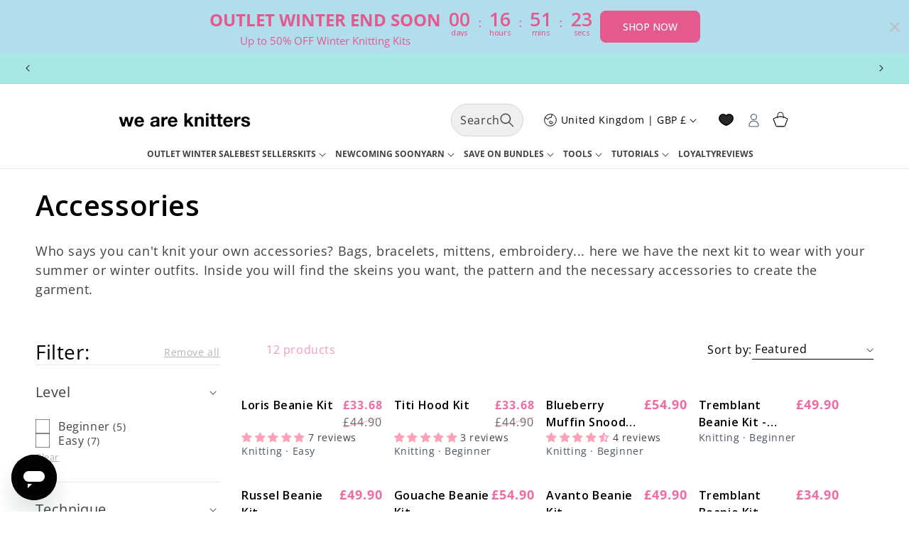

--- FILE ---
content_type: text/css
request_url: https://www.weareknitters.co.uk/cdn/shop/t/59/assets/goshop-component-card.css?v=99072863452595198731755781814
body_size: -289
content:
.goshop-product-card-wrapper{--shadow-horizontal-offset: var(--product-card-shadow-horizontal-offset);--shadow-vertical-offset: var(--product-card-shadow-vertical-offset);--shadow-blur-radius: var(--product-card-shadow-blur-radius);--shadow-opacity: var(--product-card-shadow-opacity);--text-alignment: var(--product-card-text-alignment)}.goshop-product-card-border{border:var(--product-card-border-width) solid rgba(0,0,0,var(--product-card-border-opacity));border-radius:var(--product-card-corner-radius)}.goshop-product-card-wrapper .goshop-product-card-image{position:absolute;top:0;right:0;bottom:0;left:0;width:100%;height:100%;object-fit:cover;transition:opacity var(--duration-default) ease;transform:none;z-index:1}.goshop-product-card-image--secondary{opacity:0;transition:opacity var(--duration-default) ease;z-index:2}.goshop-product-card-wrapper:hover .goshop-product-card-image--secondary{opacity:1}.goshop-product-card-wrapper:hover .goshop-product-card-image:not(.goshop-product-card-image--secondary){opacity:0}.goshop-overlay-container{position:absolute;top:0;left:0;width:100%;height:100%;display:flex;flex-direction:column;justify-content:space-between;align-items:flex-start;pointer-events:none}.goshop-overlay-container>*,.goshop-overlay-container .quick-add{pointer-events:auto}.goshop-overlay-container .quick-add{display:none!important}.goshop-product-card-image-wrapper{filter:drop-shadow(var(--shadow-horizontal-offset) var(--shadow-vertical-offset) var(--shadow-blur-radius) rgba(var(--color-shadow),var(--shadow-opacity)))}.goshop-submit-button{height:100%!important;width:100%!important}
/*# sourceMappingURL=/cdn/shop/t/59/assets/goshop-component-card.css.map?v=99072863452595198731755781814 */


--- FILE ---
content_type: text/javascript; charset=utf-8
request_url: https://www.weareknitters.co.uk/products/avanto-beanie.js
body_size: 479
content:
{"id":10715706491198,"title":"Avanto Beanie Kit","handle":"avanto-beanie","description":"\u003cp\u003eThis one’s for the beginners that love a little challenge here and there! This beanie is flat knitted in moss stitch. Cozy and easy to wear, this beanie will become your go-to on cold winter days. Our Avanto Beanie will be a true joy to slip on when it's cold out.\u003c\/p\u003e","published_at":"2023-12-15T03:14:55+01:00","created_at":"2023-12-15T03:14:55+01:00","vendor":"We are knitters","type":"Kits","tags":["accessories","bundle","Kits"],"price":3990,"price_min":3990,"price_max":4990,"available":true,"price_varies":true,"compare_at_price":null,"compare_at_price_min":0,"compare_at_price_max":0,"compare_at_price_varies":false,"variants":[{"id":48164247830846,"title":"1 \/ 8mm Straight Knitting Needles","option1":"1","option2":"8mm Straight Knitting Needles","option3":null,"sku":"AVAN","requires_shipping":true,"taxable":true,"featured_image":null,"available":true,"name":"Avanto Beanie Kit - 1 \/ 8mm Straight Knitting Needles","public_title":"1 \/ 8mm Straight Knitting Needles","options":["1","8mm Straight Knitting Needles"],"price":4990,"weight":400,"compare_at_price":null,"inventory_management":null,"barcode":null,"quantity_rule":{"min":1,"max":null,"increment":1},"quantity_price_breaks":[],"requires_selling_plan":false,"selling_plan_allocations":[]},{"id":48164247863614,"title":"1 \/ 8mm Circular Knitting Needles","option1":"1","option2":"8mm Circular Knitting Needles","option3":null,"sku":"AVAN","requires_shipping":true,"taxable":true,"featured_image":null,"available":true,"name":"Avanto Beanie Kit - 1 \/ 8mm Circular Knitting Needles","public_title":"1 \/ 8mm Circular Knitting Needles","options":["1","8mm Circular Knitting Needles"],"price":4990,"weight":400,"compare_at_price":null,"inventory_management":null,"barcode":null,"quantity_rule":{"min":1,"max":null,"increment":1},"quantity_price_breaks":[],"requires_selling_plan":false,"selling_plan_allocations":[]},{"id":48164247896382,"title":"1 \/ Without needles","option1":"1","option2":"Without needles","option3":null,"sku":"AVAN","requires_shipping":true,"taxable":true,"featured_image":null,"available":true,"name":"Avanto Beanie Kit - 1 \/ Without needles","public_title":"1 \/ Without needles","options":["1","Without needles"],"price":3990,"weight":400,"compare_at_price":null,"inventory_management":null,"barcode":null,"quantity_rule":{"min":1,"max":null,"increment":1},"quantity_price_breaks":[],"requires_selling_plan":false,"selling_plan_allocations":[]}],"images":["\/\/cdn.shopify.com\/s\/files\/1\/0833\/5009\/4142\/files\/knitting-kit-petite-wool-Avanto-beanie-01-dusty-blue.jpg?v=1713264838","\/\/cdn.shopify.com\/s\/files\/1\/0833\/5009\/4142\/files\/knitting-kit-petite-wool-avanto-beanie-01.jpg?v=1713264838","\/\/cdn.shopify.com\/s\/files\/1\/0833\/5009\/4142\/files\/knitting-kit-petite-wool-avanto-beanie-03.jpg?v=1713264838","\/\/cdn.shopify.com\/s\/files\/1\/0833\/5009\/4142\/files\/knitting-kit-petite-wool-avanto-beanie-02.jpg?v=1713264838","\/\/cdn.shopify.com\/s\/files\/1\/0833\/5009\/4142\/files\/knitting-kit-petit-wool-avanto-beanie-01.jpg?v=1713264837"],"featured_image":"\/\/cdn.shopify.com\/s\/files\/1\/0833\/5009\/4142\/files\/knitting-kit-petite-wool-Avanto-beanie-01-dusty-blue.jpg?v=1713264838","options":[{"name":"Color","position":1,"values":["1"]},{"name":"Needles","position":2,"values":["8mm Straight Knitting Needles","8mm Circular Knitting Needles","Without needles"]}],"url":"\/products\/avanto-beanie","media":[{"alt":null,"id":39238716981566,"position":1,"preview_image":{"aspect_ratio":0.719,"height":1500,"width":1079,"src":"https:\/\/cdn.shopify.com\/s\/files\/1\/0833\/5009\/4142\/files\/knitting-kit-petite-wool-Avanto-beanie-01-dusty-blue.jpg?v=1713264838"},"aspect_ratio":0.719,"height":1500,"media_type":"image","src":"https:\/\/cdn.shopify.com\/s\/files\/1\/0833\/5009\/4142\/files\/knitting-kit-petite-wool-Avanto-beanie-01-dusty-blue.jpg?v=1713264838","width":1079},{"alt":null,"id":36624958193982,"position":2,"preview_image":{"aspect_ratio":0.719,"height":1500,"width":1079,"src":"https:\/\/cdn.shopify.com\/s\/files\/1\/0833\/5009\/4142\/files\/knitting-kit-petite-wool-avanto-beanie-01.jpg?v=1713264838"},"aspect_ratio":0.719,"height":1500,"media_type":"image","src":"https:\/\/cdn.shopify.com\/s\/files\/1\/0833\/5009\/4142\/files\/knitting-kit-petite-wool-avanto-beanie-01.jpg?v=1713264838","width":1079},{"alt":null,"id":36624958357822,"position":3,"preview_image":{"aspect_ratio":0.719,"height":1500,"width":1079,"src":"https:\/\/cdn.shopify.com\/s\/files\/1\/0833\/5009\/4142\/files\/knitting-kit-petite-wool-avanto-beanie-03.jpg?v=1713264838"},"aspect_ratio":0.719,"height":1500,"media_type":"image","src":"https:\/\/cdn.shopify.com\/s\/files\/1\/0833\/5009\/4142\/files\/knitting-kit-petite-wool-avanto-beanie-03.jpg?v=1713264838","width":1079},{"alt":null,"id":36624958259518,"position":4,"preview_image":{"aspect_ratio":0.719,"height":1500,"width":1079,"src":"https:\/\/cdn.shopify.com\/s\/files\/1\/0833\/5009\/4142\/files\/knitting-kit-petite-wool-avanto-beanie-02.jpg?v=1713264838"},"aspect_ratio":0.719,"height":1500,"media_type":"image","src":"https:\/\/cdn.shopify.com\/s\/files\/1\/0833\/5009\/4142\/files\/knitting-kit-petite-wool-avanto-beanie-02.jpg?v=1713264838","width":1079},{"alt":null,"id":36624958325054,"position":5,"preview_image":{"aspect_ratio":0.719,"height":1500,"width":1079,"src":"https:\/\/cdn.shopify.com\/s\/files\/1\/0833\/5009\/4142\/files\/knitting-kit-petit-wool-avanto-beanie-01.jpg?v=1713264837"},"aspect_ratio":0.719,"height":1500,"media_type":"image","src":"https:\/\/cdn.shopify.com\/s\/files\/1\/0833\/5009\/4142\/files\/knitting-kit-petit-wool-avanto-beanie-01.jpg?v=1713264837","width":1079}],"requires_selling_plan":false,"selling_plan_groups":[]}

--- FILE ---
content_type: text/javascript; charset=utf-8
request_url: https://www.weareknitters.co.uk/products/friendsgiving-knitting-party-kit-knit-matching-beanies.js
body_size: 2231
content:
{"id":12159004803390,"title":"Friendsgiving Knitting Party Kit - Knit Matching Beanies","handle":"friendsgiving-knitting-party-kit-knit-matching-beanies","description":"\u003carticle class=\"text-token-text-primary w-full focus:outline-none [--shadow-height:45px] has-data-writing-block:pointer-events-none has-data-writing-block:-mt-(--shadow-height) has-data-writing-block:pt-(--shadow-height) [\u0026amp;:has([data-writing-block])\u0026gt;*]:pointer-events-auto [content-visibility:auto] supports-[content-visibility:auto]:[contain-intrinsic-size:auto_100lvh] scroll-mt-[calc(var(--header-height)+min(200px,max(70px,20svh)))]\" dir=\"auto\" data-turn-id=\"request-68306001-5a08-8000-a85d-029b43164680-28\" data-testid=\"conversation-turn-152\" data-scroll-anchor=\"true\" data-turn=\"assistant\" tabindex=\"-1\"\u003e\n\u003cdiv class=\"text-base my-auto mx-auto pb-10 [--thread-content-margin:--spacing(4)] thread-sm:[--thread-content-margin:--spacing(6)] thread-lg:[--thread-content-margin:--spacing(16)] px-(--thread-content-margin)\"\u003e\n\u003cdiv class=\"[--thread-content-max-width:40rem] thread-lg:[--thread-content-max-width:48rem] mx-auto max-w-(--thread-content-max-width) flex-1 group\/turn-messages focus-visible:outline-hidden relative flex w-full min-w-0 flex-col agent-turn\" tabindex=\"-1\"\u003e\n\u003cdiv class=\"flex max-w-full flex-col grow\"\u003e\n\u003cdiv data-message-author-role=\"assistant\" data-message-id=\"71815881-2776-47d7-a314-50a9b60d4119\" dir=\"auto\" class=\"min-h-8 text-message relative flex w-full flex-col items-end gap-2 text-start break-words whitespace-normal [.text-message+\u0026amp;]:mt-5\" data-message-model-slug=\"gpt-5\"\u003e\n\u003cdiv class=\"flex w-full flex-col gap-1 empty:hidden first:pt-[1px]\"\u003e\n\u003cdiv class=\"markdown prose dark:prose-invert w-full break-words light markdown-new-styling\"\u003e\n\u003ch3 data-start=\"0\" data-end=\"67\"\u003eFriendsgiving Knitting Party Kit – Knit Matching Beanies 🧶🧢\u003c\/h3\u003e\n\u003cp data-start=\"69\" data-end=\"430\"\u003eKnit, laugh, and stay cozy together! The \u003cstrong data-start=\"110\" data-end=\"146\"\u003eFriendsgiving Knitting Party Kit\u003c\/strong\u003e is your invitation to gather your favorite people and make something fun (and wearable!). Perfect for beginners and confident knitters alike, this kit has everything you need to create your own matching \u003cstrong data-start=\"350\" data-end=\"369\"\u003eGouache Beanies\u003c\/strong\u003e — a chunky, ribbed design that’s as stylish as it is cozy.\u003c\/p\u003e\n\u003cp data-start=\"432\" data-end=\"769\"\u003eInside, you’ll find:\u003cbr data-start=\"452\" data-end=\"455\"\u003e🧶 4 skeins of soft, chunky \u003cstrong data-start=\"483\" data-end=\"497\"\u003eYummy Yarn\u003c\/strong\u003e in your favorite color\u003cbr data-start=\"520\" data-end=\"523\"\u003e🪡 4 pairs of \u003cstrong data-start=\"537\" data-end=\"572\"\u003e15 mm straight knitting needles\u003c\/strong\u003e\u003cbr data-start=\"572\" data-end=\"575\"\u003e📜 4 \u003cstrong data-start=\"580\" data-end=\"618\"\u003eeasy-level Gouache Beanie patterns\u003c\/strong\u003e with step-by-step instructions\u003cbr data-start=\"649\" data-end=\"652\"\u003e🧷 4 \u003cstrong data-start=\"657\" data-end=\"677\"\u003etapestry needles\u003c\/strong\u003e for finishing touches\u003cbr data-start=\"699\" data-end=\"702\"\u003e🪡 4 \u003cstrong data-start=\"707\" data-end=\"737\"\u003eembroidered textile labels\u003c\/strong\u003e to personalize your creations\u003c\/p\u003e\n\u003cp data-start=\"771\" data-end=\"906\"\u003eIt’s the perfect way to spend a fall evening — yarn in hand, friends by your side, and matching beanies to show off when you’re done.\u003c\/p\u003e\n\u003cp data-start=\"908\" data-end=\"961\" data-is-last-node=\"\" data-is-only-node=\"\"\u003e\u003cstrong data-start=\"908\" data-end=\"961\" data-is-last-node=\"\"\u003eOne party, four beanies, endless good vibes. 🧶💛\u003c\/strong\u003e\u003c\/p\u003e\n\u003c\/div\u003e\n\u003c\/div\u003e\n\u003c\/div\u003e\n\u003c\/div\u003e\n\u003c\/div\u003e\n\u003c\/div\u003e\n\u003c\/article\u003e","published_at":"2025-11-12T22:12:17+01:00","created_at":"2025-11-06T19:26:34+01:00","vendor":"We are knitters","type":"Kits","tags":["accessories","Best Sellers","bundle","Gift Guide","Kits","New"],"price":15300,"price_min":15300,"price_max":15300,"available":true,"price_varies":false,"compare_at_price":null,"compare_at_price_min":0,"compare_at_price_max":0,"compare_at_price_varies":false,"variants":[{"id":52522027057470,"title":"1","option1":"1","option2":null,"option3":null,"sku":"GOUB-FRIENDS","requires_shipping":true,"taxable":true,"featured_image":null,"available":true,"name":"Friendsgiving Knitting Party Kit - Knit Matching Beanies - 1","public_title":"1","options":["1"],"price":15300,"weight":500,"compare_at_price":null,"inventory_management":null,"barcode":null,"quantity_rule":{"min":1,"max":null,"increment":1},"quantity_price_breaks":[],"requires_selling_plan":false,"selling_plan_allocations":[]},{"id":52522027090238,"title":"2","option1":"2","option2":null,"option3":null,"sku":"GOUB-FRIENDS","requires_shipping":true,"taxable":true,"featured_image":null,"available":true,"name":"Friendsgiving Knitting Party Kit - Knit Matching Beanies - 2","public_title":"2","options":["2"],"price":15300,"weight":500,"compare_at_price":null,"inventory_management":null,"barcode":null,"quantity_rule":{"min":1,"max":null,"increment":1},"quantity_price_breaks":[],"requires_selling_plan":false,"selling_plan_allocations":[]},{"id":52522027123006,"title":"3","option1":"3","option2":null,"option3":null,"sku":"GOUB-FRIENDS","requires_shipping":true,"taxable":true,"featured_image":null,"available":true,"name":"Friendsgiving Knitting Party Kit - Knit Matching Beanies - 3","public_title":"3","options":["3"],"price":15300,"weight":500,"compare_at_price":null,"inventory_management":null,"barcode":null,"quantity_rule":{"min":1,"max":null,"increment":1},"quantity_price_breaks":[],"requires_selling_plan":false,"selling_plan_allocations":[]},{"id":52522027155774,"title":"4","option1":"4","option2":null,"option3":null,"sku":"GOUB-FRIENDS","requires_shipping":true,"taxable":true,"featured_image":null,"available":true,"name":"Friendsgiving Knitting Party Kit - Knit Matching Beanies - 4","public_title":"4","options":["4"],"price":15300,"weight":500,"compare_at_price":null,"inventory_management":null,"barcode":null,"quantity_rule":{"min":1,"max":null,"increment":1},"quantity_price_breaks":[],"requires_selling_plan":false,"selling_plan_allocations":[]}],"images":["\/\/cdn.shopify.com\/s\/files\/1\/0833\/5009\/4142\/files\/friendsgiving_beanie.jpg?v=1762976485","\/\/cdn.shopify.com\/s\/files\/1\/0833\/5009\/4142\/files\/KNITTING_PARTY_WEB_PHOTO_1.jpg?v=1762976485","\/\/cdn.shopify.com\/s\/files\/1\/0833\/5009\/4142\/files\/friendsgiving-ia09.jpg?v=1762976485","\/\/cdn.shopify.com\/s\/files\/1\/0833\/5009\/4142\/files\/friendsgiving-ia11.jpg?v=1762976485","\/\/cdn.shopify.com\/s\/files\/1\/0833\/5009\/4142\/files\/Gouache_Beanie_knitting_party.jpg?v=1762976485","\/\/cdn.shopify.com\/s\/files\/1\/0833\/5009\/4142\/files\/knitting-kit-wool-gouache-beanie_en-01_1_0701d77e-ab56-4999-92e3-8354e5b34810.jpg?v=1762976485","\/\/cdn.shopify.com\/s\/files\/1\/0833\/5009\/4142\/files\/fichaproducto01-EN.png?v=1762976485","\/\/cdn.shopify.com\/s\/files\/1\/0833\/5009\/4142\/files\/fichaproducto02-EN.png?v=1762976485","\/\/cdn.shopify.com\/s\/files\/1\/0833\/5009\/4142\/files\/quote01.jpg?v=1762976485","\/\/cdn.shopify.com\/s\/files\/1\/0833\/5009\/4142\/files\/KNITTING_PARTY_WEB_PHOTO_2.jpg?v=1762976485","\/\/cdn.shopify.com\/s\/files\/1\/0833\/5009\/4142\/files\/KNITTING_PARTY_WEB_PHOTO_3.jpg?v=1762976485","\/\/cdn.shopify.com\/s\/files\/1\/0833\/5009\/4142\/files\/KNITTING_PARTY_WEB_PHOTO_4.jpg?v=1762976485","\/\/cdn.shopify.com\/s\/files\/1\/0833\/5009\/4142\/files\/KNITTING_PARTY_WEB_PHOTO_5.jpg?v=1762976485","\/\/cdn.shopify.com\/s\/files\/1\/0833\/5009\/4142\/files\/KNITTING_PARTY_WEB_PHOTO_6.jpg?v=1762976485"],"featured_image":"\/\/cdn.shopify.com\/s\/files\/1\/0833\/5009\/4142\/files\/friendsgiving_beanie.jpg?v=1762976485","options":[{"name":"Color","position":1,"values":["1","2","3","4"]}],"url":"\/products\/friendsgiving-knitting-party-kit-knit-matching-beanies","media":[{"alt":null,"id":43869077537086,"position":1,"preview_image":{"aspect_ratio":0.719,"height":1500,"width":1079,"src":"https:\/\/cdn.shopify.com\/s\/files\/1\/0833\/5009\/4142\/files\/friendsgiving_beanie.jpg?v=1762976485"},"aspect_ratio":0.719,"height":1500,"media_type":"image","src":"https:\/\/cdn.shopify.com\/s\/files\/1\/0833\/5009\/4142\/files\/friendsgiving_beanie.jpg?v=1762976485","width":1079},{"alt":null,"id":43838691279166,"position":2,"preview_image":{"aspect_ratio":0.719,"height":1500,"width":1079,"src":"https:\/\/cdn.shopify.com\/s\/files\/1\/0833\/5009\/4142\/files\/KNITTING_PARTY_WEB_PHOTO_1.jpg?v=1762976485"},"aspect_ratio":0.719,"height":1500,"media_type":"image","src":"https:\/\/cdn.shopify.com\/s\/files\/1\/0833\/5009\/4142\/files\/KNITTING_PARTY_WEB_PHOTO_1.jpg?v=1762976485","width":1079},{"alt":null,"id":43869086286142,"position":3,"preview_image":{"aspect_ratio":0.719,"height":1500,"width":1079,"src":"https:\/\/cdn.shopify.com\/s\/files\/1\/0833\/5009\/4142\/files\/friendsgiving-ia09.jpg?v=1762976485"},"aspect_ratio":0.719,"height":1500,"media_type":"image","src":"https:\/\/cdn.shopify.com\/s\/files\/1\/0833\/5009\/4142\/files\/friendsgiving-ia09.jpg?v=1762976485","width":1079},{"alt":null,"id":43869086318910,"position":4,"preview_image":{"aspect_ratio":0.719,"height":1500,"width":1079,"src":"https:\/\/cdn.shopify.com\/s\/files\/1\/0833\/5009\/4142\/files\/friendsgiving-ia11.jpg?v=1762976485"},"aspect_ratio":0.719,"height":1500,"media_type":"image","src":"https:\/\/cdn.shopify.com\/s\/files\/1\/0833\/5009\/4142\/files\/friendsgiving-ia11.jpg?v=1762976485","width":1079},{"alt":null,"id":43838802985278,"position":5,"preview_image":{"aspect_ratio":0.719,"height":1500,"width":1079,"src":"https:\/\/cdn.shopify.com\/s\/files\/1\/0833\/5009\/4142\/files\/Gouache_Beanie_knitting_party.jpg?v=1762976485"},"aspect_ratio":0.719,"height":1500,"media_type":"image","src":"https:\/\/cdn.shopify.com\/s\/files\/1\/0833\/5009\/4142\/files\/Gouache_Beanie_knitting_party.jpg?v=1762976485","width":1079},{"alt":null,"id":39183966896446,"position":6,"preview_image":{"aspect_ratio":0.719,"height":1500,"width":1079,"src":"https:\/\/cdn.shopify.com\/s\/files\/1\/0833\/5009\/4142\/files\/knitting-kit-wool-gouache-beanie_en-01_1_0701d77e-ab56-4999-92e3-8354e5b34810.jpg?v=1762976485"},"aspect_ratio":0.719,"height":1500,"media_type":"image","src":"https:\/\/cdn.shopify.com\/s\/files\/1\/0833\/5009\/4142\/files\/knitting-kit-wool-gouache-beanie_en-01_1_0701d77e-ab56-4999-92e3-8354e5b34810.jpg?v=1762976485","width":1079},{"alt":null,"id":40907920671038,"position":7,"preview_image":{"aspect_ratio":0.719,"height":1500,"width":1079,"src":"https:\/\/cdn.shopify.com\/s\/files\/1\/0833\/5009\/4142\/files\/fichaproducto01-EN.png?v=1762976485"},"aspect_ratio":0.719,"height":1500,"media_type":"image","src":"https:\/\/cdn.shopify.com\/s\/files\/1\/0833\/5009\/4142\/files\/fichaproducto01-EN.png?v=1762976485","width":1079},{"alt":null,"id":40907920867646,"position":8,"preview_image":{"aspect_ratio":0.719,"height":1500,"width":1079,"src":"https:\/\/cdn.shopify.com\/s\/files\/1\/0833\/5009\/4142\/files\/fichaproducto02-EN.png?v=1762976485"},"aspect_ratio":0.719,"height":1500,"media_type":"image","src":"https:\/\/cdn.shopify.com\/s\/files\/1\/0833\/5009\/4142\/files\/fichaproducto02-EN.png?v=1762976485","width":1079},{"alt":null,"id":40909757743422,"position":9,"preview_image":{"aspect_ratio":0.719,"height":1500,"width":1079,"src":"https:\/\/cdn.shopify.com\/s\/files\/1\/0833\/5009\/4142\/files\/quote01.jpg?v=1762976485"},"aspect_ratio":0.719,"height":1500,"media_type":"image","src":"https:\/\/cdn.shopify.com\/s\/files\/1\/0833\/5009\/4142\/files\/quote01.jpg?v=1762976485","width":1079},{"alt":null,"id":43838691246398,"position":10,"preview_image":{"aspect_ratio":0.719,"height":1500,"width":1079,"src":"https:\/\/cdn.shopify.com\/s\/files\/1\/0833\/5009\/4142\/files\/KNITTING_PARTY_WEB_PHOTO_2.jpg?v=1762976485"},"aspect_ratio":0.719,"height":1500,"media_type":"image","src":"https:\/\/cdn.shopify.com\/s\/files\/1\/0833\/5009\/4142\/files\/KNITTING_PARTY_WEB_PHOTO_2.jpg?v=1762976485","width":1079},{"alt":null,"id":43838691213630,"position":11,"preview_image":{"aspect_ratio":0.719,"height":1500,"width":1079,"src":"https:\/\/cdn.shopify.com\/s\/files\/1\/0833\/5009\/4142\/files\/KNITTING_PARTY_WEB_PHOTO_3.jpg?v=1762976485"},"aspect_ratio":0.719,"height":1500,"media_type":"image","src":"https:\/\/cdn.shopify.com\/s\/files\/1\/0833\/5009\/4142\/files\/KNITTING_PARTY_WEB_PHOTO_3.jpg?v=1762976485","width":1079},{"alt":null,"id":43838691344702,"position":12,"preview_image":{"aspect_ratio":0.719,"height":1500,"width":1079,"src":"https:\/\/cdn.shopify.com\/s\/files\/1\/0833\/5009\/4142\/files\/KNITTING_PARTY_WEB_PHOTO_4.jpg?v=1762976485"},"aspect_ratio":0.719,"height":1500,"media_type":"image","src":"https:\/\/cdn.shopify.com\/s\/files\/1\/0833\/5009\/4142\/files\/KNITTING_PARTY_WEB_PHOTO_4.jpg?v=1762976485","width":1079},{"alt":null,"id":43838691311934,"position":13,"preview_image":{"aspect_ratio":0.719,"height":1500,"width":1079,"src":"https:\/\/cdn.shopify.com\/s\/files\/1\/0833\/5009\/4142\/files\/KNITTING_PARTY_WEB_PHOTO_5.jpg?v=1762976485"},"aspect_ratio":0.719,"height":1500,"media_type":"image","src":"https:\/\/cdn.shopify.com\/s\/files\/1\/0833\/5009\/4142\/files\/KNITTING_PARTY_WEB_PHOTO_5.jpg?v=1762976485","width":1079},{"alt":null,"id":43838691180862,"position":14,"preview_image":{"aspect_ratio":0.719,"height":1500,"width":1079,"src":"https:\/\/cdn.shopify.com\/s\/files\/1\/0833\/5009\/4142\/files\/KNITTING_PARTY_WEB_PHOTO_6.jpg?v=1762976485"},"aspect_ratio":0.719,"height":1500,"media_type":"image","src":"https:\/\/cdn.shopify.com\/s\/files\/1\/0833\/5009\/4142\/files\/KNITTING_PARTY_WEB_PHOTO_6.jpg?v=1762976485","width":1079}],"requires_selling_plan":false,"selling_plan_groups":[]}

--- FILE ---
content_type: text/javascript; charset=utf-8
request_url: https://www.weareknitters.co.uk/products/blueberry-muffin-snood-and-headband.js
body_size: 1097
content:
{"id":10715705999678,"title":"Blueberry Muffin Snood and Headband x @trustthemojo Kit - Premium Version","handle":"blueberry-muffin-snood-and-headband","description":"\u003cp\u003eThe Blueberry Muffin Snood and Headband designed by Morgane Mathieu is a beginner friendly knitting project, and you know what's even better than that? You can knit both the headband and the snood with just one ball of yarn! This project is knitted in 3 separate pieces: headband, snood, and snoodband. Once the pieces are knitted, the neck and neckband are seamed together, and the headband is seamed separately.\u003c\/p\u003e","published_at":"2023-12-15T03:14:52+01:00","created_at":"2023-12-15T03:14:52+01:00","vendor":"We are knitters","type":"Kits","tags":["accessories","Best Sellers","bundle","Collab","Gift Guide","Kits","yummypricing"],"price":4490,"price_min":4490,"price_max":5490,"available":true,"price_varies":true,"compare_at_price":null,"compare_at_price_min":0,"compare_at_price_max":0,"compare_at_price_varies":false,"variants":[{"id":48164243013950,"title":"1 \/ 15mm Straight Knitting Needles","option1":"1","option2":"15mm Straight Knitting Needles","option3":null,"sku":"BLU","requires_shipping":true,"taxable":true,"featured_image":null,"available":true,"name":"Blueberry Muffin Snood and Headband x @trustthemojo Kit - Premium Version - 1 \/ 15mm Straight Knitting Needles","public_title":"1 \/ 15mm Straight Knitting Needles","options":["1","15mm Straight Knitting Needles"],"price":5490,"weight":500,"compare_at_price":null,"inventory_management":null,"barcode":null,"quantity_rule":{"min":1,"max":null,"increment":1},"quantity_price_breaks":[],"requires_selling_plan":false,"selling_plan_allocations":[]},{"id":48164243046718,"title":"1 \/ 15mm Circular Knitting Needles","option1":"1","option2":"15mm Circular Knitting Needles","option3":null,"sku":"BLU","requires_shipping":true,"taxable":true,"featured_image":null,"available":true,"name":"Blueberry Muffin Snood and Headband x @trustthemojo Kit - Premium Version - 1 \/ 15mm Circular Knitting Needles","public_title":"1 \/ 15mm Circular Knitting Needles","options":["1","15mm Circular Knitting Needles"],"price":5490,"weight":500,"compare_at_price":null,"inventory_management":null,"barcode":null,"quantity_rule":{"min":1,"max":null,"increment":1},"quantity_price_breaks":[],"requires_selling_plan":false,"selling_plan_allocations":[]},{"id":48164243079486,"title":"1 \/ Without needles","option1":"1","option2":"Without needles","option3":null,"sku":"BLU","requires_shipping":true,"taxable":true,"featured_image":null,"available":true,"name":"Blueberry Muffin Snood and Headband x @trustthemojo Kit - Premium Version - 1 \/ Without needles","public_title":"1 \/ Without needles","options":["1","Without needles"],"price":4490,"weight":500,"compare_at_price":null,"inventory_management":null,"barcode":null,"quantity_rule":{"min":1,"max":null,"increment":1},"quantity_price_breaks":[],"requires_selling_plan":false,"selling_plan_allocations":[]}],"images":["\/\/cdn.shopify.com\/s\/files\/1\/0833\/5009\/4142\/files\/blueberry-premium01.jpg?v=1761667155","\/\/cdn.shopify.com\/s\/files\/1\/0833\/5009\/4142\/files\/EN---knitting-kit-petite-blueberry-snood-headband---1---BLUEB.jpg?v=1761667155","\/\/cdn.shopify.com\/s\/files\/1\/0833\/5009\/4142\/files\/FR---kit-tricot-laine-fine-bonnet-blueberry-snood-headband---2---BLUEB.jpg?v=1761667155","\/\/cdn.shopify.com\/s\/files\/1\/0833\/5009\/4142\/files\/EN---knitting-kit-petite-blueberry-snood-headband---3---BLUEB.jpg?v=1761667155","\/\/cdn.shopify.com\/s\/files\/1\/0833\/5009\/4142\/files\/ES---kit-tejer-lana-fina-cuello-gorro-blueberry-snood-headband---4---BLUEB.jpg?v=1761667155","\/\/cdn.shopify.com\/s\/files\/1\/0833\/5009\/4142\/files\/fichaproducto01-EN_40557940-e2d6-4c31-b8e0-ca34f982d55f.png?v=1761667155","\/\/cdn.shopify.com\/s\/files\/1\/0833\/5009\/4142\/files\/fichaproducto02-EN_1a4cc772-4e18-42ee-a57f-68887c796c97.png?v=1761667155","\/\/cdn.shopify.com\/s\/files\/1\/0833\/5009\/4142\/files\/quote02_4c158981-f9e2-4221-8b5f-50a3db6ebe64.jpg?v=1761667155"],"featured_image":"\/\/cdn.shopify.com\/s\/files\/1\/0833\/5009\/4142\/files\/blueberry-premium01.jpg?v=1761667155","options":[{"name":"Color","position":1,"values":["1"]},{"name":"Needles","position":2,"values":["15mm Straight Knitting Needles","15mm Circular Knitting Needles","Without needles"]}],"url":"\/products\/blueberry-muffin-snood-and-headband","media":[{"alt":null,"id":43742468505918,"position":1,"preview_image":{"aspect_ratio":0.719,"height":1500,"width":1079,"src":"https:\/\/cdn.shopify.com\/s\/files\/1\/0833\/5009\/4142\/files\/blueberry-premium01.jpg?v=1761667155"},"aspect_ratio":0.719,"height":1500,"media_type":"image","src":"https:\/\/cdn.shopify.com\/s\/files\/1\/0833\/5009\/4142\/files\/blueberry-premium01.jpg?v=1761667155","width":1079},{"alt":null,"id":36624958783806,"position":2,"preview_image":{"aspect_ratio":0.719,"height":1500,"width":1079,"src":"https:\/\/cdn.shopify.com\/s\/files\/1\/0833\/5009\/4142\/files\/EN---knitting-kit-petite-blueberry-snood-headband---1---BLUEB.jpg?v=1761667155"},"aspect_ratio":0.719,"height":1500,"media_type":"image","src":"https:\/\/cdn.shopify.com\/s\/files\/1\/0833\/5009\/4142\/files\/EN---knitting-kit-petite-blueberry-snood-headband---1---BLUEB.jpg?v=1761667155","width":1079},{"alt":null,"id":36624958849342,"position":3,"preview_image":{"aspect_ratio":0.719,"height":1500,"width":1079,"src":"https:\/\/cdn.shopify.com\/s\/files\/1\/0833\/5009\/4142\/files\/FR---kit-tricot-laine-fine-bonnet-blueberry-snood-headband---2---BLUEB.jpg?v=1761667155"},"aspect_ratio":0.719,"height":1500,"media_type":"image","src":"https:\/\/cdn.shopify.com\/s\/files\/1\/0833\/5009\/4142\/files\/FR---kit-tricot-laine-fine-bonnet-blueberry-snood-headband---2---BLUEB.jpg?v=1761667155","width":1079},{"alt":null,"id":36624958882110,"position":4,"preview_image":{"aspect_ratio":0.719,"height":1500,"width":1079,"src":"https:\/\/cdn.shopify.com\/s\/files\/1\/0833\/5009\/4142\/files\/EN---knitting-kit-petite-blueberry-snood-headband---3---BLUEB.jpg?v=1761667155"},"aspect_ratio":0.719,"height":1500,"media_type":"image","src":"https:\/\/cdn.shopify.com\/s\/files\/1\/0833\/5009\/4142\/files\/EN---knitting-kit-petite-blueberry-snood-headband---3---BLUEB.jpg?v=1761667155","width":1079},{"alt":null,"id":36624958816574,"position":5,"preview_image":{"aspect_ratio":0.719,"height":1500,"width":1079,"src":"https:\/\/cdn.shopify.com\/s\/files\/1\/0833\/5009\/4142\/files\/ES---kit-tejer-lana-fina-cuello-gorro-blueberry-snood-headband---4---BLUEB.jpg?v=1761667155"},"aspect_ratio":0.719,"height":1500,"media_type":"image","src":"https:\/\/cdn.shopify.com\/s\/files\/1\/0833\/5009\/4142\/files\/ES---kit-tejer-lana-fina-cuello-gorro-blueberry-snood-headband---4---BLUEB.jpg?v=1761667155","width":1079},{"alt":null,"id":40908136120638,"position":6,"preview_image":{"aspect_ratio":0.719,"height":1500,"width":1079,"src":"https:\/\/cdn.shopify.com\/s\/files\/1\/0833\/5009\/4142\/files\/fichaproducto01-EN_40557940-e2d6-4c31-b8e0-ca34f982d55f.png?v=1761667155"},"aspect_ratio":0.719,"height":1500,"media_type":"image","src":"https:\/\/cdn.shopify.com\/s\/files\/1\/0833\/5009\/4142\/files\/fichaproducto01-EN_40557940-e2d6-4c31-b8e0-ca34f982d55f.png?v=1761667155","width":1079},{"alt":null,"id":40908136907070,"position":7,"preview_image":{"aspect_ratio":0.719,"height":1500,"width":1079,"src":"https:\/\/cdn.shopify.com\/s\/files\/1\/0833\/5009\/4142\/files\/fichaproducto02-EN_1a4cc772-4e18-42ee-a57f-68887c796c97.png?v=1761667155"},"aspect_ratio":0.719,"height":1500,"media_type":"image","src":"https:\/\/cdn.shopify.com\/s\/files\/1\/0833\/5009\/4142\/files\/fichaproducto02-EN_1a4cc772-4e18-42ee-a57f-68887c796c97.png?v=1761667155","width":1079},{"alt":null,"id":40909932659006,"position":8,"preview_image":{"aspect_ratio":0.719,"height":1500,"width":1079,"src":"https:\/\/cdn.shopify.com\/s\/files\/1\/0833\/5009\/4142\/files\/quote02_4c158981-f9e2-4221-8b5f-50a3db6ebe64.jpg?v=1761667155"},"aspect_ratio":0.719,"height":1500,"media_type":"image","src":"https:\/\/cdn.shopify.com\/s\/files\/1\/0833\/5009\/4142\/files\/quote02_4c158981-f9e2-4221-8b5f-50a3db6ebe64.jpg?v=1761667155","width":1079}],"requires_selling_plan":false,"selling_plan_groups":[]}

--- FILE ---
content_type: text/javascript; charset=utf-8
request_url: https://www.weareknitters.co.uk/products/gouache-beanie-cl1.js
body_size: 457
content:
{"id":10715711373630,"title":"Gouache Beanie Kit","handle":"gouache-beanie-cl1","description":"\u003cp\u003eThis one's for the beginners that love a little challenge here and there! This kit is flat knitted using fisherman's rib stitch. Cozy, soft and just perfect! Our Gouache Beanie feels extra thick and cozy and has a fluffy pompom on the top. A true joy to slip on when it's cold out!\u003c\/p\u003e","published_at":"2023-12-15T03:17:26+01:00","created_at":"2023-12-15T03:17:26+01:00","vendor":"We are knitters","type":"Kits","tags":["accessories","bundle","Kits","simple"],"price":4490,"price_min":4490,"price_max":5490,"available":true,"price_varies":true,"compare_at_price":null,"compare_at_price_min":0,"compare_at_price_max":0,"compare_at_price_varies":false,"variants":[{"id":48164321001790,"title":"1 \/ 15mm Straight Knitting Needles","option1":"1","option2":"15mm Straight Knitting Needles","option3":null,"sku":"GOUB-CL-1","requires_shipping":true,"taxable":true,"featured_image":null,"available":true,"name":"Gouache Beanie Kit - 1 \/ 15mm Straight Knitting Needles","public_title":"1 \/ 15mm Straight Knitting Needles","options":["1","15mm Straight Knitting Needles"],"price":5490,"weight":500,"compare_at_price":null,"inventory_management":null,"barcode":null,"quantity_rule":{"min":1,"max":null,"increment":1},"quantity_price_breaks":[],"requires_selling_plan":false,"selling_plan_allocations":[]},{"id":48164321034558,"title":"1 \/ 15mm Circular Knitting Needles","option1":"1","option2":"15mm Circular Knitting Needles","option3":null,"sku":"GOUB-CL-1","requires_shipping":true,"taxable":true,"featured_image":null,"available":true,"name":"Gouache Beanie Kit - 1 \/ 15mm Circular Knitting Needles","public_title":"1 \/ 15mm Circular Knitting Needles","options":["1","15mm Circular Knitting Needles"],"price":5490,"weight":500,"compare_at_price":null,"inventory_management":null,"barcode":null,"quantity_rule":{"min":1,"max":null,"increment":1},"quantity_price_breaks":[],"requires_selling_plan":false,"selling_plan_allocations":[]},{"id":48164321067326,"title":"1 \/ Without needles","option1":"1","option2":"Without needles","option3":null,"sku":"GOUB-CL-1","requires_shipping":true,"taxable":true,"featured_image":null,"available":true,"name":"Gouache Beanie Kit - 1 \/ Without needles","public_title":"1 \/ Without needles","options":["1","Without needles"],"price":4490,"weight":500,"compare_at_price":null,"inventory_management":null,"barcode":null,"quantity_rule":{"min":1,"max":null,"increment":1},"quantity_price_breaks":[],"requires_selling_plan":false,"selling_plan_allocations":[]}],"images":["\/\/cdn.shopify.com\/s\/files\/1\/0833\/5009\/4142\/files\/knitting-kit-wool-gouache-beanie_en-01_1.jpg?v=1703103643","\/\/cdn.shopify.com\/s\/files\/1\/0833\/5009\/4142\/files\/knitting-kit-wool-gouache-beanie_en-02_1.jpg?v=1703103643","\/\/cdn.shopify.com\/s\/files\/1\/0833\/5009\/4142\/files\/knitting-kit-wool-gouache-beanie_en-03_1.jpg?v=1703103642","\/\/cdn.shopify.com\/s\/files\/1\/0833\/5009\/4142\/files\/knitting-kit-wool-gouache-beanie_en-04_1.jpg?v=1703103643"],"featured_image":"\/\/cdn.shopify.com\/s\/files\/1\/0833\/5009\/4142\/files\/knitting-kit-wool-gouache-beanie_en-01_1.jpg?v=1703103643","options":[{"name":"Color","position":1,"values":["1"]},{"name":"Needles","position":2,"values":["15mm Straight Knitting Needles","15mm Circular Knitting Needles","Without needles"]}],"url":"\/products\/gouache-beanie-cl1","media":[{"alt":null,"id":36624989880638,"position":1,"preview_image":{"aspect_ratio":0.719,"height":1500,"width":1079,"src":"https:\/\/cdn.shopify.com\/s\/files\/1\/0833\/5009\/4142\/files\/knitting-kit-wool-gouache-beanie_en-01_1.jpg?v=1703103643"},"aspect_ratio":0.719,"height":1500,"media_type":"image","src":"https:\/\/cdn.shopify.com\/s\/files\/1\/0833\/5009\/4142\/files\/knitting-kit-wool-gouache-beanie_en-01_1.jpg?v=1703103643","width":1079},{"alt":null,"id":36624989913406,"position":2,"preview_image":{"aspect_ratio":0.719,"height":1500,"width":1079,"src":"https:\/\/cdn.shopify.com\/s\/files\/1\/0833\/5009\/4142\/files\/knitting-kit-wool-gouache-beanie_en-02_1.jpg?v=1703103643"},"aspect_ratio":0.719,"height":1500,"media_type":"image","src":"https:\/\/cdn.shopify.com\/s\/files\/1\/0833\/5009\/4142\/files\/knitting-kit-wool-gouache-beanie_en-02_1.jpg?v=1703103643","width":1079},{"alt":null,"id":36624989946174,"position":3,"preview_image":{"aspect_ratio":0.719,"height":1500,"width":1079,"src":"https:\/\/cdn.shopify.com\/s\/files\/1\/0833\/5009\/4142\/files\/knitting-kit-wool-gouache-beanie_en-03_1.jpg?v=1703103642"},"aspect_ratio":0.719,"height":1500,"media_type":"image","src":"https:\/\/cdn.shopify.com\/s\/files\/1\/0833\/5009\/4142\/files\/knitting-kit-wool-gouache-beanie_en-03_1.jpg?v=1703103642","width":1079},{"alt":null,"id":36624989978942,"position":4,"preview_image":{"aspect_ratio":0.719,"height":1500,"width":1079,"src":"https:\/\/cdn.shopify.com\/s\/files\/1\/0833\/5009\/4142\/files\/knitting-kit-wool-gouache-beanie_en-04_1.jpg?v=1703103643"},"aspect_ratio":0.719,"height":1500,"media_type":"image","src":"https:\/\/cdn.shopify.com\/s\/files\/1\/0833\/5009\/4142\/files\/knitting-kit-wool-gouache-beanie_en-04_1.jpg?v=1703103643","width":1079}],"requires_selling_plan":false,"selling_plan_groups":[]}

--- FILE ---
content_type: text/javascript; charset=utf-8
request_url: https://www.weareknitters.co.uk/products/blueberry-muffin-snood-and-headband-x-trustthemojo-kit-yummy-yarn-version.js
body_size: 1141
content:
{"id":12142944682302,"title":"Blueberry Muffin Snood and Headband x @trustthemojo Kit - Yummy Yarn Version","handle":"blueberry-muffin-snood-and-headband-x-trustthemojo-kit-yummy-yarn-version","description":"\u003cp\u003eThe Blueberry Muffin Snood and Headband designed by Morgane Mathieu is a beginner friendly knitting project, and you know what's even better than that? You can knit both the headband and the snood with just one ball of yarn! This project is knitted in 3 separate pieces: headband, snood, and snoodband. Once the pieces are knitted, the neck and neckband are seamed together, and the headband is seamed separately.\u003c\/p\u003e","published_at":"2025-11-14T21:18:00+01:00","created_at":"2025-10-27T23:28:31+01:00","vendor":"We are knitters","type":"Kits","tags":["accessories","Best Sellers","bundle","Collab","Gift Guide","Kits","New","yummypricing"],"price":2990,"price_min":2990,"price_max":3990,"available":true,"price_varies":true,"compare_at_price":null,"compare_at_price_min":0,"compare_at_price_max":0,"compare_at_price_varies":false,"variants":[{"id":52468785807678,"title":"1 \/ 15mm Straight Knitting Needles","option1":"1","option2":"15mm Straight Knitting Needles","option3":null,"sku":"BLU-YUM","requires_shipping":true,"taxable":true,"featured_image":null,"available":true,"name":"Blueberry Muffin Snood and Headband x @trustthemojo Kit - Yummy Yarn Version - 1 \/ 15mm Straight Knitting Needles","public_title":"1 \/ 15mm Straight Knitting Needles","options":["1","15mm Straight Knitting Needles"],"price":3990,"weight":500,"compare_at_price":null,"inventory_management":null,"barcode":null,"quantity_rule":{"min":1,"max":null,"increment":1},"quantity_price_breaks":[],"requires_selling_plan":false,"selling_plan_allocations":[]},{"id":52468785840446,"title":"1 \/ 15mm Circular Knitting Needles","option1":"1","option2":"15mm Circular Knitting Needles","option3":null,"sku":"BLU-YUM","requires_shipping":true,"taxable":true,"featured_image":null,"available":true,"name":"Blueberry Muffin Snood and Headband x @trustthemojo Kit - Yummy Yarn Version - 1 \/ 15mm Circular Knitting Needles","public_title":"1 \/ 15mm Circular Knitting Needles","options":["1","15mm Circular Knitting Needles"],"price":3990,"weight":500,"compare_at_price":null,"inventory_management":null,"barcode":null,"quantity_rule":{"min":1,"max":null,"increment":1},"quantity_price_breaks":[],"requires_selling_plan":false,"selling_plan_allocations":[]},{"id":52468785873214,"title":"1 \/ Without needles","option1":"1","option2":"Without needles","option3":null,"sku":"BLU-YUM","requires_shipping":true,"taxable":true,"featured_image":null,"available":true,"name":"Blueberry Muffin Snood and Headband x @trustthemojo Kit - Yummy Yarn Version - 1 \/ Without needles","public_title":"1 \/ Without needles","options":["1","Without needles"],"price":2990,"weight":500,"compare_at_price":null,"inventory_management":null,"barcode":null,"quantity_rule":{"min":1,"max":null,"increment":1},"quantity_price_breaks":[],"requires_selling_plan":false,"selling_plan_allocations":[]}],"images":["\/\/cdn.shopify.com\/s\/files\/1\/0833\/5009\/4142\/files\/blueberry-yummy01.jpg?v=1761658462","\/\/cdn.shopify.com\/s\/files\/1\/0833\/5009\/4142\/files\/EN---knitting-kit-petite-blueberry-snood-headband---1---BLUEB.jpg?v=1761667155","\/\/cdn.shopify.com\/s\/files\/1\/0833\/5009\/4142\/files\/FR---kit-tricot-laine-fine-bonnet-blueberry-snood-headband---2---BLUEB.jpg?v=1761667155","\/\/cdn.shopify.com\/s\/files\/1\/0833\/5009\/4142\/files\/EN---knitting-kit-petite-blueberry-snood-headband---3---BLUEB.jpg?v=1761667155","\/\/cdn.shopify.com\/s\/files\/1\/0833\/5009\/4142\/files\/ES---kit-tejer-lana-fina-cuello-gorro-blueberry-snood-headband---4---BLUEB.jpg?v=1761667155","\/\/cdn.shopify.com\/s\/files\/1\/0833\/5009\/4142\/files\/fichaproducto01-EN_40557940-e2d6-4c31-b8e0-ca34f982d55f.png?v=1761667155","\/\/cdn.shopify.com\/s\/files\/1\/0833\/5009\/4142\/files\/fichaproducto02-EN_1a4cc772-4e18-42ee-a57f-68887c796c97.png?v=1761667155","\/\/cdn.shopify.com\/s\/files\/1\/0833\/5009\/4142\/files\/quote02_4c158981-f9e2-4221-8b5f-50a3db6ebe64.jpg?v=1761667155"],"featured_image":"\/\/cdn.shopify.com\/s\/files\/1\/0833\/5009\/4142\/files\/blueberry-yummy01.jpg?v=1761658462","options":[{"name":"Color","position":1,"values":["1"]},{"name":"Needles","position":2,"values":["15mm Straight Knitting Needles","15mm Circular Knitting Needles","Without needles"]}],"url":"\/products\/blueberry-muffin-snood-and-headband-x-trustthemojo-kit-yummy-yarn-version","media":[{"alt":null,"id":43742166647102,"position":1,"preview_image":{"aspect_ratio":0.719,"height":1500,"width":1079,"src":"https:\/\/cdn.shopify.com\/s\/files\/1\/0833\/5009\/4142\/files\/blueberry-yummy01.jpg?v=1761658462"},"aspect_ratio":0.719,"height":1500,"media_type":"image","src":"https:\/\/cdn.shopify.com\/s\/files\/1\/0833\/5009\/4142\/files\/blueberry-yummy01.jpg?v=1761658462","width":1079},{"alt":null,"id":36624958783806,"position":2,"preview_image":{"aspect_ratio":0.719,"height":1500,"width":1079,"src":"https:\/\/cdn.shopify.com\/s\/files\/1\/0833\/5009\/4142\/files\/EN---knitting-kit-petite-blueberry-snood-headband---1---BLUEB.jpg?v=1761667155"},"aspect_ratio":0.719,"height":1500,"media_type":"image","src":"https:\/\/cdn.shopify.com\/s\/files\/1\/0833\/5009\/4142\/files\/EN---knitting-kit-petite-blueberry-snood-headband---1---BLUEB.jpg?v=1761667155","width":1079},{"alt":null,"id":36624958849342,"position":3,"preview_image":{"aspect_ratio":0.719,"height":1500,"width":1079,"src":"https:\/\/cdn.shopify.com\/s\/files\/1\/0833\/5009\/4142\/files\/FR---kit-tricot-laine-fine-bonnet-blueberry-snood-headband---2---BLUEB.jpg?v=1761667155"},"aspect_ratio":0.719,"height":1500,"media_type":"image","src":"https:\/\/cdn.shopify.com\/s\/files\/1\/0833\/5009\/4142\/files\/FR---kit-tricot-laine-fine-bonnet-blueberry-snood-headband---2---BLUEB.jpg?v=1761667155","width":1079},{"alt":null,"id":36624958882110,"position":4,"preview_image":{"aspect_ratio":0.719,"height":1500,"width":1079,"src":"https:\/\/cdn.shopify.com\/s\/files\/1\/0833\/5009\/4142\/files\/EN---knitting-kit-petite-blueberry-snood-headband---3---BLUEB.jpg?v=1761667155"},"aspect_ratio":0.719,"height":1500,"media_type":"image","src":"https:\/\/cdn.shopify.com\/s\/files\/1\/0833\/5009\/4142\/files\/EN---knitting-kit-petite-blueberry-snood-headband---3---BLUEB.jpg?v=1761667155","width":1079},{"alt":null,"id":36624958816574,"position":5,"preview_image":{"aspect_ratio":0.719,"height":1500,"width":1079,"src":"https:\/\/cdn.shopify.com\/s\/files\/1\/0833\/5009\/4142\/files\/ES---kit-tejer-lana-fina-cuello-gorro-blueberry-snood-headband---4---BLUEB.jpg?v=1761667155"},"aspect_ratio":0.719,"height":1500,"media_type":"image","src":"https:\/\/cdn.shopify.com\/s\/files\/1\/0833\/5009\/4142\/files\/ES---kit-tejer-lana-fina-cuello-gorro-blueberry-snood-headband---4---BLUEB.jpg?v=1761667155","width":1079},{"alt":null,"id":40908136120638,"position":6,"preview_image":{"aspect_ratio":0.719,"height":1500,"width":1079,"src":"https:\/\/cdn.shopify.com\/s\/files\/1\/0833\/5009\/4142\/files\/fichaproducto01-EN_40557940-e2d6-4c31-b8e0-ca34f982d55f.png?v=1761667155"},"aspect_ratio":0.719,"height":1500,"media_type":"image","src":"https:\/\/cdn.shopify.com\/s\/files\/1\/0833\/5009\/4142\/files\/fichaproducto01-EN_40557940-e2d6-4c31-b8e0-ca34f982d55f.png?v=1761667155","width":1079},{"alt":null,"id":40908136907070,"position":7,"preview_image":{"aspect_ratio":0.719,"height":1500,"width":1079,"src":"https:\/\/cdn.shopify.com\/s\/files\/1\/0833\/5009\/4142\/files\/fichaproducto02-EN_1a4cc772-4e18-42ee-a57f-68887c796c97.png?v=1761667155"},"aspect_ratio":0.719,"height":1500,"media_type":"image","src":"https:\/\/cdn.shopify.com\/s\/files\/1\/0833\/5009\/4142\/files\/fichaproducto02-EN_1a4cc772-4e18-42ee-a57f-68887c796c97.png?v=1761667155","width":1079},{"alt":null,"id":40909932659006,"position":8,"preview_image":{"aspect_ratio":0.719,"height":1500,"width":1079,"src":"https:\/\/cdn.shopify.com\/s\/files\/1\/0833\/5009\/4142\/files\/quote02_4c158981-f9e2-4221-8b5f-50a3db6ebe64.jpg?v=1761667155"},"aspect_ratio":0.719,"height":1500,"media_type":"image","src":"https:\/\/cdn.shopify.com\/s\/files\/1\/0833\/5009\/4142\/files\/quote02_4c158981-f9e2-4221-8b5f-50a3db6ebe64.jpg?v=1761667155","width":1079}],"requires_selling_plan":false,"selling_plan_groups":[]}

--- FILE ---
content_type: text/javascript; charset=utf-8
request_url: https://www.weareknitters.co.uk/products/tremblant-beanie.js
body_size: 727
content:
{"id":10715719696702,"title":"Tremblant Beanie Kit - Premium Version","handle":"tremblant-beanie","description":"\u003cp\u003eOur Tremblant Beanie is another ingenious kit to bring home this winter. This easy beanie is flat knitted using a combo of garter and stockinette stitch. It will keep you cozy and warm on those cold winter days.\u003c\/p\u003e","published_at":"2023-12-15T03:22:23+01:00","created_at":"2023-12-15T03:22:23+01:00","vendor":"We are knitters","type":"Kits","tags":["accessories","Best Sellers","bundle","Gift Guide","halloween","Kits","yummypricing"],"price":3990,"price_min":3990,"price_max":4990,"available":true,"price_varies":true,"compare_at_price":null,"compare_at_price_min":0,"compare_at_price_max":0,"compare_at_price_varies":false,"variants":[{"id":48164459970878,"title":"1 \/ 8mm Straight Knitting Needles","option1":"1","option2":"8mm Straight Knitting Needles","option3":null,"sku":"TRE","requires_shipping":true,"taxable":true,"featured_image":null,"available":true,"name":"Tremblant Beanie Kit - Premium Version - 1 \/ 8mm Straight Knitting Needles","public_title":"1 \/ 8mm Straight Knitting Needles","options":["1","8mm Straight Knitting Needles"],"price":4990,"weight":400,"compare_at_price":null,"inventory_management":null,"barcode":null,"quantity_rule":{"min":1,"max":null,"increment":1},"quantity_price_breaks":[],"requires_selling_plan":false,"selling_plan_allocations":[]},{"id":48164460003646,"title":"1 \/ 8mm Circular Knitting Needles","option1":"1","option2":"8mm Circular Knitting Needles","option3":null,"sku":"TRE","requires_shipping":true,"taxable":true,"featured_image":null,"available":true,"name":"Tremblant Beanie Kit - Premium Version - 1 \/ 8mm Circular Knitting Needles","public_title":"1 \/ 8mm Circular Knitting Needles","options":["1","8mm Circular Knitting Needles"],"price":4990,"weight":400,"compare_at_price":null,"inventory_management":null,"barcode":null,"quantity_rule":{"min":1,"max":null,"increment":1},"quantity_price_breaks":[],"requires_selling_plan":false,"selling_plan_allocations":[]},{"id":48164460036414,"title":"1 \/ Without needles","option1":"1","option2":"Without needles","option3":null,"sku":"TRE","requires_shipping":true,"taxable":true,"featured_image":null,"available":true,"name":"Tremblant Beanie Kit - Premium Version - 1 \/ Without needles","public_title":"1 \/ Without needles","options":["1","Without needles"],"price":3990,"weight":400,"compare_at_price":null,"inventory_management":null,"barcode":null,"quantity_rule":{"min":1,"max":null,"increment":1},"quantity_price_breaks":[],"requires_selling_plan":false,"selling_plan_allocations":[]}],"images":["\/\/cdn.shopify.com\/s\/files\/1\/0833\/5009\/4142\/files\/TremblantBeanieGreyPremium.jpg?v=1764846790","\/\/cdn.shopify.com\/s\/files\/1\/0833\/5009\/4142\/files\/knitting-kit-petite-wool-tremblant-beanie-04.jpg?v=1764855091","\/\/cdn.shopify.com\/s\/files\/1\/0833\/5009\/4142\/files\/Small-Tremblant-Beanie-baja.jpg?v=1764855091","\/\/cdn.shopify.com\/s\/files\/1\/0833\/5009\/4142\/files\/knitting-kit-petite-wool-tremblant-beanie-02.jpg?v=1764855091","\/\/cdn.shopify.com\/s\/files\/1\/0833\/5009\/4142\/files\/knitting-kit-petite-wool-tremblant-beanie-01.jpg?v=1764855091","\/\/cdn.shopify.com\/s\/files\/1\/0833\/5009\/4142\/files\/fichaproducto01-EN_43a2322a-c046-4b47-93e8-745d08275429.png?v=1768838940","\/\/cdn.shopify.com\/s\/files\/1\/0833\/5009\/4142\/files\/fichaproducto02-EN_d2bb601b-d15a-4731-b2df-edde65d97eec.png?v=1768838940","\/\/cdn.shopify.com\/s\/files\/1\/0833\/5009\/4142\/files\/quote03_395d8b3e-44ae-455e-8104-c1dc7a3565da.jpg?v=1768838940"],"featured_image":"\/\/cdn.shopify.com\/s\/files\/1\/0833\/5009\/4142\/files\/TremblantBeanieGreyPremium.jpg?v=1764846790","options":[{"name":"Color","position":1,"values":["1"]},{"name":"Needles","position":2,"values":["8mm Straight Knitting Needles","8mm Circular Knitting Needles","Without needles"]}],"url":"\/products\/tremblant-beanie","media":[{"alt":null,"id":44000102842686,"position":1,"preview_image":{"aspect_ratio":0.719,"height":1500,"width":1079,"src":"https:\/\/cdn.shopify.com\/s\/files\/1\/0833\/5009\/4142\/files\/TremblantBeanieGreyPremium.jpg?v=1764846790"},"aspect_ratio":0.719,"height":1500,"media_type":"image","src":"https:\/\/cdn.shopify.com\/s\/files\/1\/0833\/5009\/4142\/files\/TremblantBeanieGreyPremium.jpg?v=1764846790","width":1079},{"alt":null,"id":36625042735422,"position":2,"preview_image":{"aspect_ratio":0.719,"height":1500,"width":1079,"src":"https:\/\/cdn.shopify.com\/s\/files\/1\/0833\/5009\/4142\/files\/knitting-kit-petite-wool-tremblant-beanie-04.jpg?v=1764855091"},"aspect_ratio":0.719,"height":1500,"media_type":"image","src":"https:\/\/cdn.shopify.com\/s\/files\/1\/0833\/5009\/4142\/files\/knitting-kit-petite-wool-tremblant-beanie-04.jpg?v=1764855091","width":1079},{"alt":null,"id":42472978383166,"position":3,"preview_image":{"aspect_ratio":0.8,"height":1875,"width":1500,"src":"https:\/\/cdn.shopify.com\/s\/files\/1\/0833\/5009\/4142\/files\/Small-Tremblant-Beanie-baja.jpg?v=1764855091"},"aspect_ratio":0.8,"height":1875,"media_type":"image","src":"https:\/\/cdn.shopify.com\/s\/files\/1\/0833\/5009\/4142\/files\/Small-Tremblant-Beanie-baja.jpg?v=1764855091","width":1500},{"alt":null,"id":36625042637118,"position":4,"preview_image":{"aspect_ratio":0.719,"height":1500,"width":1079,"src":"https:\/\/cdn.shopify.com\/s\/files\/1\/0833\/5009\/4142\/files\/knitting-kit-petite-wool-tremblant-beanie-02.jpg?v=1764855091"},"aspect_ratio":0.719,"height":1500,"media_type":"image","src":"https:\/\/cdn.shopify.com\/s\/files\/1\/0833\/5009\/4142\/files\/knitting-kit-petite-wool-tremblant-beanie-02.jpg?v=1764855091","width":1079},{"alt":null,"id":36625042506046,"position":5,"preview_image":{"aspect_ratio":0.719,"height":1500,"width":1079,"src":"https:\/\/cdn.shopify.com\/s\/files\/1\/0833\/5009\/4142\/files\/knitting-kit-petite-wool-tremblant-beanie-01.jpg?v=1764855091"},"aspect_ratio":0.719,"height":1500,"media_type":"image","src":"https:\/\/cdn.shopify.com\/s\/files\/1\/0833\/5009\/4142\/files\/knitting-kit-petite-wool-tremblant-beanie-01.jpg?v=1764855091","width":1079},{"alt":null,"id":40908029919550,"position":6,"preview_image":{"aspect_ratio":0.719,"height":1500,"width":1079,"src":"https:\/\/cdn.shopify.com\/s\/files\/1\/0833\/5009\/4142\/files\/fichaproducto01-EN_43a2322a-c046-4b47-93e8-745d08275429.png?v=1768838940"},"aspect_ratio":0.719,"height":1500,"media_type":"image","src":"https:\/\/cdn.shopify.com\/s\/files\/1\/0833\/5009\/4142\/files\/fichaproducto01-EN_43a2322a-c046-4b47-93e8-745d08275429.png?v=1768838940","width":1079},{"alt":null,"id":40908031295806,"position":7,"preview_image":{"aspect_ratio":0.719,"height":1500,"width":1079,"src":"https:\/\/cdn.shopify.com\/s\/files\/1\/0833\/5009\/4142\/files\/fichaproducto02-EN_d2bb601b-d15a-4731-b2df-edde65d97eec.png?v=1768838940"},"aspect_ratio":0.719,"height":1500,"media_type":"image","src":"https:\/\/cdn.shopify.com\/s\/files\/1\/0833\/5009\/4142\/files\/fichaproducto02-EN_d2bb601b-d15a-4731-b2df-edde65d97eec.png?v=1768838940","width":1079},{"alt":null,"id":40909842088254,"position":8,"preview_image":{"aspect_ratio":0.719,"height":1500,"width":1079,"src":"https:\/\/cdn.shopify.com\/s\/files\/1\/0833\/5009\/4142\/files\/quote03_395d8b3e-44ae-455e-8104-c1dc7a3565da.jpg?v=1768838940"},"aspect_ratio":0.719,"height":1500,"media_type":"image","src":"https:\/\/cdn.shopify.com\/s\/files\/1\/0833\/5009\/4142\/files\/quote03_395d8b3e-44ae-455e-8104-c1dc7a3565da.jpg?v=1768838940","width":1079}],"requires_selling_plan":false,"selling_plan_groups":[]}

--- FILE ---
content_type: text/javascript; charset=utf-8
request_url: https://www.weareknitters.co.uk/products/3-baby-kits-bundle-loris-beanie-titi-hood-dragonfly-blanket.js
body_size: 1712
content:
{"id":12181942829374,"title":"3 Baby Kits Bundle | Loris Beanie + Titi Hood + Dragonfly Blanket","handle":"3-baby-kits-bundle-loris-beanie-titi-hood-dragonfly-blanket","description":"\u003cp data-start=\"158\" data-end=\"431\"\u003eWrap your little one in softness with this special bundle featuring three beginner-friendly: the \u003cstrong data-start=\"272\" data-end=\"288\"\u003eLoris Beanie (Baby alpaca)\u003c\/strong\u003e, \u003cspan data-start=\"325\" data-end=\"338\"\u003e\u003cb\u003eTiti Hood (Baby Alpaca) and\u003cmeta charset=\"utf-8\"\u003e the \u003c\/b\u003e\u003cstrong style=\"font-weight: bold;\" data-start=\"294\" data-end=\"315\"\u003eDragonfly Blanket (Cotton)\u003c\/strong\u003e\u003cspan data-start=\"294\" data-end=\"315\"\u003e\u003cb\u003e.\u003c\/b\u003e\u003c\/span\u003e\u003c\/span\u003e Each project is designed to be gentle on the skin, simple to knit, and perfect for gifting.\u003c\/p\u003e\n\u003cp data-start=\"433\" data-end=\"776\"\u003eThe \u003cstrong data-start=\"437\" data-end=\"450\"\u003eTiti Hood\u003c\/strong\u003e is flat knitted in cozy garter stitch, offering warmth and comfort for winter days. The \u003cstrong data-start=\"539\" data-end=\"555\"\u003eLoris Beanie\u003c\/strong\u003e, worked in easy stockinette stitch, keeps your baby snug and protected. Complete the set with the \u003cstrong data-start=\"654\" data-end=\"675\"\u003eDragonfly Blanket\u003c\/strong\u003e, a blissfully soft beginner blanket ideal for cribs, stroller naps, or as a heartfelt handmade gift.\u003c\/p\u003e\n\u003cp data-start=\"778\" data-end=\"915\"\u003eThe bundle includes \u003cspan style=\"color: rgb(255, 0, 255);\"\u003e\u003cstrong data-start=\"798\" data-end=\"838\"\u003ethree pairs of 5 mm straight needles\u003c\/strong\u003e\u003c\/span\u003e and comes at a \u003cstrong data-start=\"854\" data-end=\"871\"\u003especial price\u003c\/strong\u003e compared to purchasing each kit separately.\u003c\/p\u003e\n\u003cp data-start=\"917\" data-end=\"935\"\u003e\u003cstrong data-start=\"917\" data-end=\"933\"\u003ePerfect for:\u003c\/strong\u003e\u003c\/p\u003e\n\u003cul data-start=\"936\" data-end=\"1069\" data-is-last-node=\"\" data-is-only-node=\"\"\u003e\n\u003cli data-start=\"936\" data-end=\"980\"\u003e\n\u003cp data-start=\"938\" data-end=\"980\"\u003eBeginners wanting adorable baby projects\u003c\/p\u003e\n\u003c\/li\u003e\n\u003cli data-start=\"981\" data-end=\"1010\"\u003e\n\u003cp data-start=\"983\" data-end=\"1010\"\u003eThoughtful handmade gifts\u003c\/p\u003e\n\u003c\/li\u003e\n\u003cli data-start=\"1011\" data-end=\"1069\" data-is-last-node=\"\"\u003e\n\u003cp data-start=\"1013\" data-end=\"1069\" data-is-last-node=\"\"\u003eKeeping little ones warm, soft, and cozy all season long\u003c\/p\u003e\n\u003c\/li\u003e\n\u003c\/ul\u003e","published_at":"2025-11-26T20:19:33+01:00","created_at":"2025-11-26T17:20:15+01:00","vendor":"We are knitters","type":"Kits","tags":["Accessories","Best Sellers","bundle","christmascollection","Gift Guide","Kits","New","Outletwintersale2025","Outletwintersale2025kits"],"price":11249,"price_min":11249,"price_max":11249,"available":true,"price_varies":false,"compare_at_price":14999,"compare_at_price_min":14999,"compare_at_price_max":14999,"compare_at_price_varies":false,"variants":[{"id":52631088333118,"title":"1 \/ 6-12 months","option1":"1","option2":"6-12 months","option3":null,"sku":"LORTITDRAG","requires_shipping":true,"taxable":true,"featured_image":null,"available":true,"name":"3 Baby Kits Bundle | Loris Beanie + Titi Hood + Dragonfly Blanket - 1 \/ 6-12 months","public_title":"1 \/ 6-12 months","options":["1","6-12 months"],"price":11249,"weight":400,"compare_at_price":14999,"inventory_management":null,"barcode":"","quantity_rule":{"min":1,"max":null,"increment":1},"quantity_price_breaks":[],"requires_selling_plan":false,"selling_plan_allocations":[]},{"id":52631120445758,"title":"1 \/ 1-6 months","option1":"1","option2":"1-6 months","option3":null,"sku":"LORTITDRAG","requires_shipping":true,"taxable":true,"featured_image":null,"available":true,"name":"3 Baby Kits Bundle | Loris Beanie + Titi Hood + Dragonfly Blanket - 1 \/ 1-6 months","public_title":"1 \/ 1-6 months","options":["1","1-6 months"],"price":11249,"weight":400,"compare_at_price":14999,"inventory_management":null,"barcode":"","quantity_rule":{"min":1,"max":null,"increment":1},"quantity_price_breaks":[],"requires_selling_plan":false,"selling_plan_allocations":[]},{"id":52631088431422,"title":"2 \/ 1-6 months","option1":"2","option2":"1-6 months","option3":null,"sku":"LORTITDRAG","requires_shipping":true,"taxable":true,"featured_image":null,"available":true,"name":"3 Baby Kits Bundle | Loris Beanie + Titi Hood + Dragonfly Blanket - 2 \/ 1-6 months","public_title":"2 \/ 1-6 months","options":["2","1-6 months"],"price":11249,"weight":400,"compare_at_price":14999,"inventory_management":null,"barcode":"","quantity_rule":{"min":1,"max":null,"increment":1},"quantity_price_breaks":[],"requires_selling_plan":false,"selling_plan_allocations":[]},{"id":52631088464190,"title":"2 \/ 6-12 months","option1":"2","option2":"6-12 months","option3":null,"sku":"LORTITDRAG","requires_shipping":true,"taxable":true,"featured_image":null,"available":true,"name":"3 Baby Kits Bundle | Loris Beanie + Titi Hood + Dragonfly Blanket - 2 \/ 6-12 months","public_title":"2 \/ 6-12 months","options":["2","6-12 months"],"price":11249,"weight":400,"compare_at_price":14999,"inventory_management":null,"barcode":"","quantity_rule":{"min":1,"max":null,"increment":1},"quantity_price_breaks":[],"requires_selling_plan":false,"selling_plan_allocations":[]},{"id":52631089611070,"title":"3 \/ 1-6 months","option1":"3","option2":"1-6 months","option3":null,"sku":"LORTITDRAG","requires_shipping":true,"taxable":true,"featured_image":null,"available":true,"name":"3 Baby Kits Bundle | Loris Beanie + Titi Hood + Dragonfly Blanket - 3 \/ 1-6 months","public_title":"3 \/ 1-6 months","options":["3","1-6 months"],"price":11249,"weight":400,"compare_at_price":14999,"inventory_management":null,"barcode":"","quantity_rule":{"min":1,"max":null,"increment":1},"quantity_price_breaks":[],"requires_selling_plan":false,"selling_plan_allocations":[]},{"id":52631089643838,"title":"3 \/ 6-12 months","option1":"3","option2":"6-12 months","option3":null,"sku":"LORTITDRAG","requires_shipping":true,"taxable":true,"featured_image":null,"available":true,"name":"3 Baby Kits Bundle | Loris Beanie + Titi Hood + Dragonfly Blanket - 3 \/ 6-12 months","public_title":"3 \/ 6-12 months","options":["3","6-12 months"],"price":11249,"weight":400,"compare_at_price":14999,"inventory_management":null,"barcode":"","quantity_rule":{"min":1,"max":null,"increment":1},"quantity_price_breaks":[],"requires_selling_plan":false,"selling_plan_allocations":[]}],"images":["\/\/cdn.shopify.com\/s\/files\/1\/0833\/5009\/4142\/files\/Gemini_Generated_Image_pav5a9pav5a9pav5.png?v=1765883419","\/\/cdn.shopify.com\/s\/files\/1\/0833\/5009\/4142\/files\/3babybundle-web.jpg?v=1768168926","\/\/cdn.shopify.com\/s\/files\/1\/0833\/5009\/4142\/files\/bundle-kits02.jpg?v=1768168926","\/\/cdn.shopify.com\/s\/files\/1\/0833\/5009\/4142\/files\/kit-tricot-baby-alpaga-bonnet-loris-beanie-1_ba6a6663-710a-4315-9af8-c006dd480d6b.jpg?v=1765451352","\/\/cdn.shopify.com\/s\/files\/1\/0833\/5009\/4142\/files\/knitting-kit-baby-alpaca-baby-titi-hood-1beige_6adc60a9-994c-4a71-8241-808396a70578.jpg?v=1765451352","\/\/cdn.shopify.com\/s\/files\/1\/0833\/5009\/4142\/files\/knitting-kit-cotton-dragonfly-blanket_EN-01_756198c2-9a28-4ccb-9dcc-c12d584edfe7.jpg?v=1765451352"],"featured_image":"\/\/cdn.shopify.com\/s\/files\/1\/0833\/5009\/4142\/files\/Gemini_Generated_Image_pav5a9pav5a9pav5.png?v=1765883419","options":[{"name":"Color","position":1,"values":["1","2","3"]},{"name":"Size","position":2,"values":["6-12 months","1-6 months"]}],"url":"\/products\/3-baby-kits-bundle-loris-beanie-titi-hood-dragonfly-blanket","media":[{"alt":null,"id":43954223219006,"position":1,"preview_image":{"aspect_ratio":0.724,"height":2432,"width":1760,"src":"https:\/\/cdn.shopify.com\/s\/files\/1\/0833\/5009\/4142\/files\/Gemini_Generated_Image_pav5a9pav5a9pav5.png?v=1765883419"},"aspect_ratio":0.724,"height":2432,"media_type":"image","src":"https:\/\/cdn.shopify.com\/s\/files\/1\/0833\/5009\/4142\/files\/Gemini_Generated_Image_pav5a9pav5a9pav5.png?v=1765883419","width":1760},{"alt":null,"id":44024522801470,"position":2,"preview_image":{"aspect_ratio":0.719,"height":1500,"width":1079,"src":"https:\/\/cdn.shopify.com\/s\/files\/1\/0833\/5009\/4142\/files\/3babybundle-web.jpg?v=1768168926"},"aspect_ratio":0.719,"height":1500,"media_type":"image","src":"https:\/\/cdn.shopify.com\/s\/files\/1\/0833\/5009\/4142\/files\/3babybundle-web.jpg?v=1768168926","width":1079},{"alt":null,"id":44040971321662,"position":3,"preview_image":{"aspect_ratio":0.719,"height":1500,"width":1079,"src":"https:\/\/cdn.shopify.com\/s\/files\/1\/0833\/5009\/4142\/files\/bundle-kits02.jpg?v=1768168926"},"aspect_ratio":0.719,"height":1500,"media_type":"image","src":"https:\/\/cdn.shopify.com\/s\/files\/1\/0833\/5009\/4142\/files\/bundle-kits02.jpg?v=1768168926","width":1079},{"alt":null,"id":43953372496190,"position":4,"preview_image":{"aspect_ratio":0.719,"height":1500,"width":1079,"src":"https:\/\/cdn.shopify.com\/s\/files\/1\/0833\/5009\/4142\/files\/kit-tricot-baby-alpaga-bonnet-loris-beanie-1_ba6a6663-710a-4315-9af8-c006dd480d6b.jpg?v=1765451352"},"aspect_ratio":0.719,"height":1500,"media_type":"image","src":"https:\/\/cdn.shopify.com\/s\/files\/1\/0833\/5009\/4142\/files\/kit-tricot-baby-alpaga-bonnet-loris-beanie-1_ba6a6663-710a-4315-9af8-c006dd480d6b.jpg?v=1765451352","width":1079},{"alt":null,"id":43953372430654,"position":5,"preview_image":{"aspect_ratio":0.719,"height":1500,"width":1079,"src":"https:\/\/cdn.shopify.com\/s\/files\/1\/0833\/5009\/4142\/files\/knitting-kit-baby-alpaca-baby-titi-hood-1beige_6adc60a9-994c-4a71-8241-808396a70578.jpg?v=1765451352"},"aspect_ratio":0.719,"height":1500,"media_type":"image","src":"https:\/\/cdn.shopify.com\/s\/files\/1\/0833\/5009\/4142\/files\/knitting-kit-baby-alpaca-baby-titi-hood-1beige_6adc60a9-994c-4a71-8241-808396a70578.jpg?v=1765451352","width":1079},{"alt":null,"id":43953372365118,"position":6,"preview_image":{"aspect_ratio":0.719,"height":1500,"width":1079,"src":"https:\/\/cdn.shopify.com\/s\/files\/1\/0833\/5009\/4142\/files\/knitting-kit-cotton-dragonfly-blanket_EN-01_756198c2-9a28-4ccb-9dcc-c12d584edfe7.jpg?v=1765451352"},"aspect_ratio":0.719,"height":1500,"media_type":"image","src":"https:\/\/cdn.shopify.com\/s\/files\/1\/0833\/5009\/4142\/files\/knitting-kit-cotton-dragonfly-blanket_EN-01_756198c2-9a28-4ccb-9dcc-c12d584edfe7.jpg?v=1765451352","width":1079}],"requires_selling_plan":false,"selling_plan_groups":[]}

--- FILE ---
content_type: text/javascript; charset=utf-8
request_url: https://www.weareknitters.co.uk/products/loris-beanie.js
body_size: 944
content:
{"id":10715714191678,"title":"Loris Beanie Kit","handle":"loris-beanie","description":"\u003cp\u003eThis fine soft knitting project is an easy one! Our Loris Beanie is flat knitted in beginner friendly stockinette stitch.\n\u003cbr\u003eThis cozy goodness will keep your baby nice and snug on a cold winter day!\u003c\/p\u003e","published_at":"2023-12-15T03:19:05+01:00","created_at":"2023-12-15T03:19:05+01:00","vendor":"We are knitters","type":"Kits","tags":["accessories","Best Sellers","BFkitsunder50€","BFunder50€","bundle","Kits","Outletwintersale2025","Outletwintersale2025kits"],"price":2993,"price_min":2993,"price_max":3368,"available":true,"price_varies":true,"compare_at_price":3990,"compare_at_price_min":3990,"compare_at_price_max":4490,"compare_at_price_varies":true,"variants":[{"id":48164352852286,"title":"1 \/ 5mm Straight Knitting Needles \/ 1-6 months","option1":"1","option2":"5mm Straight Knitting Needles","option3":"1-6 months","sku":"LORI","requires_shipping":true,"taxable":true,"featured_image":null,"available":true,"name":"Loris Beanie Kit - 1 \/ 5mm Straight Knitting Needles \/ 1-6 months","public_title":"1 \/ 5mm Straight Knitting Needles \/ 1-6 months","options":["1","5mm Straight Knitting Needles","1-6 months"],"price":3368,"weight":350,"compare_at_price":4490,"inventory_management":null,"barcode":null,"quantity_rule":{"min":1,"max":null,"increment":1},"quantity_price_breaks":[],"requires_selling_plan":false,"selling_plan_allocations":[]},{"id":48164352885054,"title":"1 \/ 5mm Straight Knitting Needles \/ 6-12 months","option1":"1","option2":"5mm Straight Knitting Needles","option3":"6-12 months","sku":"LORI","requires_shipping":true,"taxable":true,"featured_image":null,"available":true,"name":"Loris Beanie Kit - 1 \/ 5mm Straight Knitting Needles \/ 6-12 months","public_title":"1 \/ 5mm Straight Knitting Needles \/ 6-12 months","options":["1","5mm Straight Knitting Needles","6-12 months"],"price":3368,"weight":350,"compare_at_price":4490,"inventory_management":null,"barcode":null,"quantity_rule":{"min":1,"max":null,"increment":1},"quantity_price_breaks":[],"requires_selling_plan":false,"selling_plan_allocations":[]},{"id":48164352917822,"title":"1 \/ 5mm Circular Knitting needles \/ 1-6 months","option1":"1","option2":"5mm Circular Knitting needles","option3":"1-6 months","sku":"LORI","requires_shipping":true,"taxable":true,"featured_image":null,"available":true,"name":"Loris Beanie Kit - 1 \/ 5mm Circular Knitting needles \/ 1-6 months","public_title":"1 \/ 5mm Circular Knitting needles \/ 1-6 months","options":["1","5mm Circular Knitting needles","1-6 months"],"price":3368,"weight":350,"compare_at_price":4490,"inventory_management":null,"barcode":null,"quantity_rule":{"min":1,"max":null,"increment":1},"quantity_price_breaks":[],"requires_selling_plan":false,"selling_plan_allocations":[]},{"id":48164352950590,"title":"1 \/ 5mm Circular Knitting needles \/ 6-12 months","option1":"1","option2":"5mm Circular Knitting needles","option3":"6-12 months","sku":"LORI","requires_shipping":true,"taxable":true,"featured_image":null,"available":true,"name":"Loris Beanie Kit - 1 \/ 5mm Circular Knitting needles \/ 6-12 months","public_title":"1 \/ 5mm Circular Knitting needles \/ 6-12 months","options":["1","5mm Circular Knitting needles","6-12 months"],"price":3368,"weight":350,"compare_at_price":4490,"inventory_management":null,"barcode":null,"quantity_rule":{"min":1,"max":null,"increment":1},"quantity_price_breaks":[],"requires_selling_plan":false,"selling_plan_allocations":[]},{"id":48164352983358,"title":"1 \/ Without needles \/ 1-6 months","option1":"1","option2":"Without needles","option3":"1-6 months","sku":"LORI","requires_shipping":true,"taxable":true,"featured_image":null,"available":true,"name":"Loris Beanie Kit - 1 \/ Without needles \/ 1-6 months","public_title":"1 \/ Without needles \/ 1-6 months","options":["1","Without needles","1-6 months"],"price":2993,"weight":350,"compare_at_price":3990,"inventory_management":null,"barcode":null,"quantity_rule":{"min":1,"max":null,"increment":1},"quantity_price_breaks":[],"requires_selling_plan":false,"selling_plan_allocations":[]},{"id":48164353016126,"title":"1 \/ Without needles \/ 6-12 months","option1":"1","option2":"Without needles","option3":"6-12 months","sku":"LORI","requires_shipping":true,"taxable":true,"featured_image":null,"available":true,"name":"Loris Beanie Kit - 1 \/ Without needles \/ 6-12 months","public_title":"1 \/ Without needles \/ 6-12 months","options":["1","Without needles","6-12 months"],"price":2993,"weight":350,"compare_at_price":3990,"inventory_management":null,"barcode":null,"quantity_rule":{"min":1,"max":null,"increment":1},"quantity_price_breaks":[],"requires_selling_plan":false,"selling_plan_allocations":[]}],"images":["\/\/cdn.shopify.com\/s\/files\/1\/0833\/5009\/4142\/files\/kit-tricot-baby-alpaga-bonnet-loris-beanie-1.jpg?v=1744370081","\/\/cdn.shopify.com\/s\/files\/1\/0833\/5009\/4142\/files\/knitting-kit-baby-alpaca-baby-loris-beanie-1-natural.jpg?v=1744370081","\/\/cdn.shopify.com\/s\/files\/1\/0833\/5009\/4142\/files\/Small-Loris-Beanie-baja.jpg?v=1744370081","\/\/cdn.shopify.com\/s\/files\/1\/0833\/5009\/4142\/files\/LorisBeanieKitbeige.jpg?v=1744370081"],"featured_image":"\/\/cdn.shopify.com\/s\/files\/1\/0833\/5009\/4142\/files\/kit-tricot-baby-alpaga-bonnet-loris-beanie-1.jpg?v=1744370081","options":[{"name":"Color","position":1,"values":["1"]},{"name":"Needles","position":2,"values":["5mm Straight Knitting Needles","5mm Circular Knitting needles","Without needles"]},{"name":"Size","position":3,"values":["1-6 months","6-12 months"]}],"url":"\/products\/loris-beanie","media":[{"alt":null,"id":36624999186750,"position":1,"preview_image":{"aspect_ratio":0.719,"height":1500,"width":1079,"src":"https:\/\/cdn.shopify.com\/s\/files\/1\/0833\/5009\/4142\/files\/kit-tricot-baby-alpaga-bonnet-loris-beanie-1.jpg?v=1744370081"},"aspect_ratio":0.719,"height":1500,"media_type":"image","src":"https:\/\/cdn.shopify.com\/s\/files\/1\/0833\/5009\/4142\/files\/kit-tricot-baby-alpaga-bonnet-loris-beanie-1.jpg?v=1744370081","width":1079},{"alt":null,"id":41550689403198,"position":2,"preview_image":{"aspect_ratio":0.719,"height":1500,"width":1079,"src":"https:\/\/cdn.shopify.com\/s\/files\/1\/0833\/5009\/4142\/files\/knitting-kit-baby-alpaca-baby-loris-beanie-1-natural.jpg?v=1744370081"},"aspect_ratio":0.719,"height":1500,"media_type":"image","src":"https:\/\/cdn.shopify.com\/s\/files\/1\/0833\/5009\/4142\/files\/knitting-kit-baby-alpaca-baby-loris-beanie-1-natural.jpg?v=1744370081","width":1079},{"alt":null,"id":42472482210110,"position":3,"preview_image":{"aspect_ratio":0.8,"height":1875,"width":1500,"src":"https:\/\/cdn.shopify.com\/s\/files\/1\/0833\/5009\/4142\/files\/Small-Loris-Beanie-baja.jpg?v=1744370081"},"aspect_ratio":0.8,"height":1875,"media_type":"image","src":"https:\/\/cdn.shopify.com\/s\/files\/1\/0833\/5009\/4142\/files\/Small-Loris-Beanie-baja.jpg?v=1744370081","width":1500},{"alt":null,"id":38874417463614,"position":4,"preview_image":{"aspect_ratio":0.718,"height":1000,"width":718,"src":"https:\/\/cdn.shopify.com\/s\/files\/1\/0833\/5009\/4142\/files\/LorisBeanieKitbeige.jpg?v=1744370081"},"aspect_ratio":0.718,"height":1000,"media_type":"image","src":"https:\/\/cdn.shopify.com\/s\/files\/1\/0833\/5009\/4142\/files\/LorisBeanieKitbeige.jpg?v=1744370081","width":718}],"requires_selling_plan":false,"selling_plan_groups":[]}

--- FILE ---
content_type: text/json
request_url: https://conf.config-security.com/model
body_size: 304
content:
{"title":"recommendation AI model (keras)","structure":"release_id=0x22:6b:61:32:20:22:34:57:35:7b:49:3c:2f:61:2d:2e:6e:43:22:3b:77:44:26:45:5d:79:69:73:2c;keras;0wc6db2xu6z3s2ovkxbi3mk3916nhgpp58ywpr90xu5vghmhnufta5eqk0m41ifrf37066ar","weights":"../weights/226b6132.h5","biases":"../biases/226b6132.h5"}

--- FILE ---
content_type: text/javascript; charset=utf-8
request_url: https://www.weareknitters.co.uk/products/2-kits-bundle-cozy-home-matcha-blanket-medea-blanket-yummy-yarn-version-copy.js
body_size: 1271
content:
{"id":12182202876222,"title":"2 Kits Bundle @trustthemojo | The Blueberry Muffin Snood and Headband + Milkshake beanie - Yummy Yarn Version","handle":"2-kits-bundle-cozy-home-matcha-blanket-medea-blanket-yummy-yarn-version-copy","description":"\u003cp data-start=\"175\" data-end=\"487\"\u003eStay cozy and creative with this special bundle featuring two beginner-friendly designs by @trustthemojo. The \u003cstrong data-start=\"285\" data-end=\"322\"\u003eBlueberry Muffin Snood \u0026amp; Headband\u003c\/strong\u003e lets you knit both accessories with just one ball of yarn. Worked in three simple pieces and easy to seam, it’s the perfect first project for stylish winter basics.\u003c\/p\u003e\n\u003cp data-start=\"489\" data-end=\"696\"\u003ePair it with the \u003cstrong data-start=\"506\" data-end=\"526\"\u003eMilkshake Beanie\u003c\/strong\u003e, a soft, playful hat flat knitted in rib, knit, and purl stitches. Finished with a fluffy pompom, it keeps you warm on frosty strolls and adds a fun touch to any outfit.\u003c\/p\u003e\n\u003cp data-start=\"698\" data-end=\"842\"\u003e\u003cmeta charset=\"utf-8\"\u003e\u003cspan style=\"color: rgb(237, 108, 165);\"\u003e\u003cstrong\u003eThis kit includes 2 pairs of straight needles in sizes 15mm\u003c\/strong\u003e\u003c\/span\u003e and comes at a \u003cstrong data-start=\"773\" data-end=\"801\"\u003especial discounted price\u003c\/strong\u003e compared to buying both kits separately.\u003c\/p\u003e\n\u003cp data-start=\"844\" data-end=\"862\"\u003e\u003cstrong data-start=\"844\" data-end=\"860\"\u003ePerfect for:\u003c\/strong\u003e\u003c\/p\u003e\n\u003cul data-start=\"863\" data-end=\"970\" data-is-last-node=\"\" data-is-only-node=\"\"\u003e\n\u003cli data-start=\"863\" data-end=\"884\"\u003e\n\u003cp data-start=\"865\" data-end=\"884\"\u003eBeginner knitters\u003c\/p\u003e\n\u003c\/li\u003e\n\u003cli data-start=\"885\" data-end=\"922\"\u003e\n\u003cp data-start=\"887\" data-end=\"922\"\u003eQuick and cozy winter accessories\u003c\/p\u003e\n\u003c\/li\u003e\n\u003cli data-start=\"923\" data-end=\"970\" data-is-last-node=\"\"\u003e\n\u003cp data-start=\"925\" data-end=\"970\" data-is-last-node=\"\"\u003eFans of @trustthemojo’s colorful, fun designs\u003c\/p\u003e\n\u003c\/li\u003e\n\u003c\/ul\u003e","published_at":"2025-11-27T10:00:41+01:00","created_at":"2025-11-27T02:49:22+01:00","vendor":"We are knitters","type":"Kits","tags":["Accessories","Best Sellers","bundle","Cardigan\u0026Vest","christmascollection","Gift Guide","Kits","New","yummypricing"],"price":6999,"price_min":6999,"price_max":6999,"available":true,"price_varies":false,"compare_at_price":7990,"compare_at_price_min":7990,"compare_at_price_max":7990,"compare_at_price_varies":false,"variants":[{"id":52632300224830,"title":"1","option1":"1","option2":null,"option3":null,"sku":"BLUBMUFMILK","requires_shipping":true,"taxable":true,"featured_image":null,"available":true,"name":"2 Kits Bundle @trustthemojo | The Blueberry Muffin Snood and Headband + Milkshake beanie - Yummy Yarn Version - 1","public_title":"1","options":["1"],"price":6999,"weight":900,"compare_at_price":7990,"inventory_management":null,"barcode":"","quantity_rule":{"min":1,"max":null,"increment":1},"quantity_price_breaks":[],"requires_selling_plan":false,"selling_plan_allocations":[]},{"id":52632300257598,"title":"2","option1":"2","option2":null,"option3":null,"sku":"BLUBMUFMILK","requires_shipping":true,"taxable":true,"featured_image":null,"available":true,"name":"2 Kits Bundle @trustthemojo | The Blueberry Muffin Snood and Headband + Milkshake beanie - Yummy Yarn Version - 2","public_title":"2","options":["2"],"price":6999,"weight":900,"compare_at_price":7990,"inventory_management":null,"barcode":"","quantity_rule":{"min":1,"max":null,"increment":1},"quantity_price_breaks":[],"requires_selling_plan":false,"selling_plan_allocations":[]}],"images":["\/\/cdn.shopify.com\/s\/files\/1\/0833\/5009\/4142\/files\/Group_2147261790.png?v=1764208906","\/\/cdn.shopify.com\/s\/files\/1\/0833\/5009\/4142\/files\/bundle-kits02.jpg?v=1768168926","\/\/cdn.shopify.com\/s\/files\/1\/0833\/5009\/4142\/files\/WhatsApp_Image_2025-11-26_at_17.36.14.jpg?v=1765451299","\/\/cdn.shopify.com\/s\/files\/1\/0833\/5009\/4142\/files\/EN---knitting-kit-petite-blueberry-snood-headband---3---BLUEB_08536706-9aa9-44bc-b88d-e1fa3e84579b.jpg?v=1765451299","\/\/cdn.shopify.com\/s\/files\/1\/0833\/5009\/4142\/files\/WhatsApp_Image_2025-11-26_at_17.33.56.jpg?v=1765451299","\/\/cdn.shopify.com\/s\/files\/1\/0833\/5009\/4142\/files\/knitting-kit-wool-milkshake-beanie-03_bbb18687-c645-40a0-83fe-6ca147eeb881.jpg?v=1765451299"],"featured_image":"\/\/cdn.shopify.com\/s\/files\/1\/0833\/5009\/4142\/files\/Group_2147261790.png?v=1764208906","options":[{"name":"Color","position":1,"values":["1","2"]}],"url":"\/products\/2-kits-bundle-cozy-home-matcha-blanket-medea-blanket-yummy-yarn-version-copy","media":[{"alt":null,"id":43955446939966,"position":1,"preview_image":{"aspect_ratio":0.806,"height":4608,"width":3712,"src":"https:\/\/cdn.shopify.com\/s\/files\/1\/0833\/5009\/4142\/files\/Group_2147261790.png?v=1764208906"},"aspect_ratio":0.806,"height":4608,"media_type":"image","src":"https:\/\/cdn.shopify.com\/s\/files\/1\/0833\/5009\/4142\/files\/Group_2147261790.png?v=1764208906","width":3712},{"alt":null,"id":44040971321662,"position":2,"preview_image":{"aspect_ratio":0.719,"height":1500,"width":1079,"src":"https:\/\/cdn.shopify.com\/s\/files\/1\/0833\/5009\/4142\/files\/bundle-kits02.jpg?v=1768168926"},"aspect_ratio":0.719,"height":1500,"media_type":"image","src":"https:\/\/cdn.shopify.com\/s\/files\/1\/0833\/5009\/4142\/files\/bundle-kits02.jpg?v=1768168926","width":1079},{"alt":null,"id":43955421643070,"position":3,"preview_image":{"aspect_ratio":0.714,"height":717,"width":512,"src":"https:\/\/cdn.shopify.com\/s\/files\/1\/0833\/5009\/4142\/files\/WhatsApp_Image_2025-11-26_at_17.36.14.jpg?v=1765451299"},"aspect_ratio":0.714,"height":717,"media_type":"image","src":"https:\/\/cdn.shopify.com\/s\/files\/1\/0833\/5009\/4142\/files\/WhatsApp_Image_2025-11-26_at_17.36.14.jpg?v=1765451299","width":512},{"alt":null,"id":43955421610302,"position":4,"preview_image":{"aspect_ratio":0.719,"height":1500,"width":1079,"src":"https:\/\/cdn.shopify.com\/s\/files\/1\/0833\/5009\/4142\/files\/EN---knitting-kit-petite-blueberry-snood-headband---3---BLUEB_08536706-9aa9-44bc-b88d-e1fa3e84579b.jpg?v=1765451299"},"aspect_ratio":0.719,"height":1500,"media_type":"image","src":"https:\/\/cdn.shopify.com\/s\/files\/1\/0833\/5009\/4142\/files\/EN---knitting-kit-petite-blueberry-snood-headband---3---BLUEB_08536706-9aa9-44bc-b88d-e1fa3e84579b.jpg?v=1765451299","width":1079},{"alt":null,"id":43955421577534,"position":5,"preview_image":{"aspect_ratio":0.715,"height":715,"width":511,"src":"https:\/\/cdn.shopify.com\/s\/files\/1\/0833\/5009\/4142\/files\/WhatsApp_Image_2025-11-26_at_17.33.56.jpg?v=1765451299"},"aspect_ratio":0.715,"height":715,"media_type":"image","src":"https:\/\/cdn.shopify.com\/s\/files\/1\/0833\/5009\/4142\/files\/WhatsApp_Image_2025-11-26_at_17.33.56.jpg?v=1765451299","width":511},{"alt":null,"id":43955421544766,"position":6,"preview_image":{"aspect_ratio":0.719,"height":1500,"width":1079,"src":"https:\/\/cdn.shopify.com\/s\/files\/1\/0833\/5009\/4142\/files\/knitting-kit-wool-milkshake-beanie-03_bbb18687-c645-40a0-83fe-6ca147eeb881.jpg?v=1765451299"},"aspect_ratio":0.719,"height":1500,"media_type":"image","src":"https:\/\/cdn.shopify.com\/s\/files\/1\/0833\/5009\/4142\/files\/knitting-kit-wool-milkshake-beanie-03_bbb18687-c645-40a0-83fe-6ca147eeb881.jpg?v=1765451299","width":1079}],"requires_selling_plan":false,"selling_plan_groups":[]}

--- FILE ---
content_type: text/javascript; charset=utf-8
request_url: https://www.weareknitters.co.uk/products/russel-beanie.js
body_size: 615
content:
{"id":10715717435710,"title":"Russel Beanie Kit","handle":"russel-beanie","description":"\u003cp\u003eThis one's for the beginners that love a little challenge here and there! Flat knitted using stockinette stitch and rib stitch 1x1. This cozy beanie is an easy level kit that you could knit up in just a few hours. Russel feels extra thick and can be worn with the cuff folded over for a snug fit or left slouchy and loose. A true joy to slip on when it's cold out!\u003c\/p\u003e","published_at":"2023-12-15T03:20:48+01:00","created_at":"2023-12-15T03:20:48+01:00","vendor":"We are knitters","type":"Kits","tags":["accessories","Best Sellers","bundle","Kits"],"price":3990,"price_min":3990,"price_max":4990,"available":true,"price_varies":true,"compare_at_price":null,"compare_at_price_min":0,"compare_at_price_max":0,"compare_at_price_varies":false,"variants":[{"id":48164417110334,"title":"1 \/ 8mm Straight Knitting Needles","option1":"1","option2":"8mm Straight Knitting Needles","option3":null,"sku":"RUSSB","requires_shipping":true,"taxable":true,"featured_image":null,"available":true,"name":"Russel Beanie Kit - 1 \/ 8mm Straight Knitting Needles","public_title":"1 \/ 8mm Straight Knitting Needles","options":["1","8mm Straight Knitting Needles"],"price":4990,"weight":400,"compare_at_price":null,"inventory_management":null,"barcode":null,"quantity_rule":{"min":1,"max":null,"increment":1},"quantity_price_breaks":[],"requires_selling_plan":false,"selling_plan_allocations":[]},{"id":48164417143102,"title":"1 \/ 8mm Circular Knitting Needles","option1":"1","option2":"8mm Circular Knitting Needles","option3":null,"sku":"RUSSB","requires_shipping":true,"taxable":true,"featured_image":null,"available":true,"name":"Russel Beanie Kit - 1 \/ 8mm Circular Knitting Needles","public_title":"1 \/ 8mm Circular Knitting Needles","options":["1","8mm Circular Knitting Needles"],"price":4990,"weight":400,"compare_at_price":null,"inventory_management":null,"barcode":null,"quantity_rule":{"min":1,"max":null,"increment":1},"quantity_price_breaks":[],"requires_selling_plan":false,"selling_plan_allocations":[]},{"id":48164417175870,"title":"1 \/ Without needles","option1":"1","option2":"Without needles","option3":null,"sku":"RUSSB","requires_shipping":true,"taxable":true,"featured_image":null,"available":true,"name":"Russel Beanie Kit - 1 \/ Without needles","public_title":"1 \/ Without needles","options":["1","Without needles"],"price":3990,"weight":400,"compare_at_price":null,"inventory_management":null,"barcode":null,"quantity_rule":{"min":1,"max":null,"increment":1},"quantity_price_breaks":[],"requires_selling_plan":false,"selling_plan_allocations":[]}],"images":["\/\/cdn.shopify.com\/s\/files\/1\/0833\/5009\/4142\/files\/knitting-kit-petite-wool-men-russel-beanie_en-04-dustyblue.jpg?v=1713280803","\/\/cdn.shopify.com\/s\/files\/1\/0833\/5009\/4142\/files\/RussellBeanie_dustyblue.jpg?v=1713280803","\/\/cdn.shopify.com\/s\/files\/1\/0833\/5009\/4142\/files\/knitting-kit-petite-wool-men-russel-beanie_en-03.jpg?v=1713280803","\/\/cdn.shopify.com\/s\/files\/1\/0833\/5009\/4142\/files\/knitting-kit-petite-wool-men-russel-beanie_en-04-dustyblue2.jpg?v=1713280803","\/\/cdn.shopify.com\/s\/files\/1\/0833\/5009\/4142\/files\/knitting-kit-petite-wool-men-russel-beanie_en-01.jpg?v=1713280802","\/\/cdn.shopify.com\/s\/files\/1\/0833\/5009\/4142\/files\/knitting-kit-petite-wool-men-russel-beanie_en-04.jpg?v=1713280802"],"featured_image":"\/\/cdn.shopify.com\/s\/files\/1\/0833\/5009\/4142\/files\/knitting-kit-petite-wool-men-russel-beanie_en-04-dustyblue.jpg?v=1713280803","options":[{"name":"Color","position":1,"values":["1"]},{"name":"Needles","position":2,"values":["8mm Straight Knitting Needles","8mm Circular Knitting Needles","Without needles"]}],"url":"\/products\/russel-beanie","media":[{"alt":null,"id":39239220822334,"position":1,"preview_image":{"aspect_ratio":0.719,"height":1148,"width":825,"src":"https:\/\/cdn.shopify.com\/s\/files\/1\/0833\/5009\/4142\/files\/knitting-kit-petite-wool-men-russel-beanie_en-04-dustyblue.jpg?v=1713280803"},"aspect_ratio":0.719,"height":1148,"media_type":"image","src":"https:\/\/cdn.shopify.com\/s\/files\/1\/0833\/5009\/4142\/files\/knitting-kit-petite-wool-men-russel-beanie_en-04-dustyblue.jpg?v=1713280803","width":825},{"alt":null,"id":39242006233406,"position":2,"preview_image":{"aspect_ratio":0.719,"height":1500,"width":1079,"src":"https:\/\/cdn.shopify.com\/s\/files\/1\/0833\/5009\/4142\/files\/RussellBeanie_dustyblue.jpg?v=1713280803"},"aspect_ratio":0.719,"height":1500,"media_type":"image","src":"https:\/\/cdn.shopify.com\/s\/files\/1\/0833\/5009\/4142\/files\/RussellBeanie_dustyblue.jpg?v=1713280803","width":1079},{"alt":null,"id":36625039655230,"position":3,"preview_image":{"aspect_ratio":0.719,"height":1500,"width":1079,"src":"https:\/\/cdn.shopify.com\/s\/files\/1\/0833\/5009\/4142\/files\/knitting-kit-petite-wool-men-russel-beanie_en-03.jpg?v=1713280803"},"aspect_ratio":0.719,"height":1500,"media_type":"image","src":"https:\/\/cdn.shopify.com\/s\/files\/1\/0833\/5009\/4142\/files\/knitting-kit-petite-wool-men-russel-beanie_en-03.jpg?v=1713280803","width":1079},{"alt":null,"id":39239220855102,"position":4,"preview_image":{"aspect_ratio":0.719,"height":1500,"width":1079,"src":"https:\/\/cdn.shopify.com\/s\/files\/1\/0833\/5009\/4142\/files\/knitting-kit-petite-wool-men-russel-beanie_en-04-dustyblue2.jpg?v=1713280803"},"aspect_ratio":0.719,"height":1500,"media_type":"image","src":"https:\/\/cdn.shopify.com\/s\/files\/1\/0833\/5009\/4142\/files\/knitting-kit-petite-wool-men-russel-beanie_en-04-dustyblue2.jpg?v=1713280803","width":1079},{"alt":null,"id":36625039556926,"position":5,"preview_image":{"aspect_ratio":0.719,"height":1500,"width":1079,"src":"https:\/\/cdn.shopify.com\/s\/files\/1\/0833\/5009\/4142\/files\/knitting-kit-petite-wool-men-russel-beanie_en-01.jpg?v=1713280802"},"aspect_ratio":0.719,"height":1500,"media_type":"image","src":"https:\/\/cdn.shopify.com\/s\/files\/1\/0833\/5009\/4142\/files\/knitting-kit-petite-wool-men-russel-beanie_en-01.jpg?v=1713280802","width":1079},{"alt":null,"id":36625039786302,"position":6,"preview_image":{"aspect_ratio":0.719,"height":1501,"width":1079,"src":"https:\/\/cdn.shopify.com\/s\/files\/1\/0833\/5009\/4142\/files\/knitting-kit-petite-wool-men-russel-beanie_en-04.jpg?v=1713280802"},"aspect_ratio":0.719,"height":1501,"media_type":"image","src":"https:\/\/cdn.shopify.com\/s\/files\/1\/0833\/5009\/4142\/files\/knitting-kit-petite-wool-men-russel-beanie_en-04.jpg?v=1713280802","width":1079}],"requires_selling_plan":false,"selling_plan_groups":[]}

--- FILE ---
content_type: text/javascript; charset=utf-8
request_url: https://www.weareknitters.co.uk/products/tremblant-beanie-kit-yummy-yarn-fine-version.js
body_size: 769
content:
{"id":12142994587966,"title":"Tremblant Beanie Kit - Yummy Yarn Fine Version","handle":"tremblant-beanie-kit-yummy-yarn-fine-version","description":"\u003cp\u003eOur Tremblant Beanie is another ingenious kit to bring home this winter. This easy beanie is flat knitted using a combo of garter and stockinette stitch. It will keep you cozy and warm on those cold winter days.\u003c\/p\u003e","published_at":"2025-10-30T04:51:36+01:00","created_at":"2025-10-28T00:01:10+01:00","vendor":"We are knitters","type":"Kits","tags":["accessories","Best Sellers","bundle","Gift Guide","halloween","Kits","yummypricing"],"price":2490,"price_min":2490,"price_max":3490,"available":true,"price_varies":true,"compare_at_price":null,"compare_at_price_min":0,"compare_at_price_max":0,"compare_at_price_varies":false,"variants":[{"id":52468863369534,"title":"1 \/ 8mm Straight Knitting Needles","option1":"1","option2":"8mm Straight Knitting Needles","option3":null,"sku":"TRE-YFI","requires_shipping":true,"taxable":true,"featured_image":null,"available":true,"name":"Tremblant Beanie Kit - Yummy Yarn Fine Version - 1 \/ 8mm Straight Knitting Needles","public_title":"1 \/ 8mm Straight Knitting Needles","options":["1","8mm Straight Knitting Needles"],"price":3490,"weight":400,"compare_at_price":null,"inventory_management":null,"barcode":null,"quantity_rule":{"min":1,"max":null,"increment":1},"quantity_price_breaks":[],"requires_selling_plan":false,"selling_plan_allocations":[]},{"id":52468863402302,"title":"1 \/ 8mm Circular Knitting Needles","option1":"1","option2":"8mm Circular Knitting Needles","option3":null,"sku":"TRE-YFI","requires_shipping":true,"taxable":true,"featured_image":null,"available":true,"name":"Tremblant Beanie Kit - Yummy Yarn Fine Version - 1 \/ 8mm Circular Knitting Needles","public_title":"1 \/ 8mm Circular Knitting Needles","options":["1","8mm Circular Knitting Needles"],"price":3490,"weight":400,"compare_at_price":null,"inventory_management":null,"barcode":null,"quantity_rule":{"min":1,"max":null,"increment":1},"quantity_price_breaks":[],"requires_selling_plan":false,"selling_plan_allocations":[]},{"id":52468863435070,"title":"1 \/ Without needles","option1":"1","option2":"Without needles","option3":null,"sku":"TRE-YFI","requires_shipping":true,"taxable":true,"featured_image":null,"available":true,"name":"Tremblant Beanie Kit - Yummy Yarn Fine Version - 1 \/ Without needles","public_title":"1 \/ Without needles","options":["1","Without needles"],"price":2490,"weight":400,"compare_at_price":null,"inventory_management":null,"barcode":null,"quantity_rule":{"min":1,"max":null,"increment":1},"quantity_price_breaks":[],"requires_selling_plan":false,"selling_plan_allocations":[]}],"images":["\/\/cdn.shopify.com\/s\/files\/1\/0833\/5009\/4142\/files\/tremblant-yummy-blue.jpg?v=1764855091","\/\/cdn.shopify.com\/s\/files\/1\/0833\/5009\/4142\/files\/knitting-kit-petite-wool-tremblant-beanie-01.jpg?v=1764855091","\/\/cdn.shopify.com\/s\/files\/1\/0833\/5009\/4142\/files\/knitting-kit-petite-wool-tremblant-beanie-04.jpg?v=1764855091","\/\/cdn.shopify.com\/s\/files\/1\/0833\/5009\/4142\/files\/knitting-kit-petite-wool-tremblant-beanie-02.jpg?v=1764855091","\/\/cdn.shopify.com\/s\/files\/1\/0833\/5009\/4142\/files\/tremblant-yummy01.jpg?v=1764855091","\/\/cdn.shopify.com\/s\/files\/1\/0833\/5009\/4142\/files\/Small-Tremblant-Beanie-baja.jpg?v=1764855091","\/\/cdn.shopify.com\/s\/files\/1\/0833\/5009\/4142\/files\/fichaproducto01-EN_43a2322a-c046-4b47-93e8-745d08275429.png?v=1768838940","\/\/cdn.shopify.com\/s\/files\/1\/0833\/5009\/4142\/files\/fichaproducto02-EN_d2bb601b-d15a-4731-b2df-edde65d97eec.png?v=1768838940","\/\/cdn.shopify.com\/s\/files\/1\/0833\/5009\/4142\/files\/quote03_395d8b3e-44ae-455e-8104-c1dc7a3565da.jpg?v=1768838940"],"featured_image":"\/\/cdn.shopify.com\/s\/files\/1\/0833\/5009\/4142\/files\/tremblant-yummy-blue.jpg?v=1764855091","options":[{"name":"Color","position":1,"values":["1"]},{"name":"Needles","position":2,"values":["8mm Straight Knitting Needles","8mm Circular Knitting Needles","Without needles"]}],"url":"\/products\/tremblant-beanie-kit-yummy-yarn-fine-version","media":[{"alt":null,"id":44001305067838,"position":1,"preview_image":{"aspect_ratio":0.719,"height":1500,"width":1079,"src":"https:\/\/cdn.shopify.com\/s\/files\/1\/0833\/5009\/4142\/files\/tremblant-yummy-blue.jpg?v=1764855091"},"aspect_ratio":0.719,"height":1500,"media_type":"image","src":"https:\/\/cdn.shopify.com\/s\/files\/1\/0833\/5009\/4142\/files\/tremblant-yummy-blue.jpg?v=1764855091","width":1079},{"alt":null,"id":36625042506046,"position":2,"preview_image":{"aspect_ratio":0.719,"height":1500,"width":1079,"src":"https:\/\/cdn.shopify.com\/s\/files\/1\/0833\/5009\/4142\/files\/knitting-kit-petite-wool-tremblant-beanie-01.jpg?v=1764855091"},"aspect_ratio":0.719,"height":1500,"media_type":"image","src":"https:\/\/cdn.shopify.com\/s\/files\/1\/0833\/5009\/4142\/files\/knitting-kit-petite-wool-tremblant-beanie-01.jpg?v=1764855091","width":1079},{"alt":null,"id":36625042735422,"position":3,"preview_image":{"aspect_ratio":0.719,"height":1500,"width":1079,"src":"https:\/\/cdn.shopify.com\/s\/files\/1\/0833\/5009\/4142\/files\/knitting-kit-petite-wool-tremblant-beanie-04.jpg?v=1764855091"},"aspect_ratio":0.719,"height":1500,"media_type":"image","src":"https:\/\/cdn.shopify.com\/s\/files\/1\/0833\/5009\/4142\/files\/knitting-kit-petite-wool-tremblant-beanie-04.jpg?v=1764855091","width":1079},{"alt":null,"id":36625042637118,"position":4,"preview_image":{"aspect_ratio":0.719,"height":1500,"width":1079,"src":"https:\/\/cdn.shopify.com\/s\/files\/1\/0833\/5009\/4142\/files\/knitting-kit-petite-wool-tremblant-beanie-02.jpg?v=1764855091"},"aspect_ratio":0.719,"height":1500,"media_type":"image","src":"https:\/\/cdn.shopify.com\/s\/files\/1\/0833\/5009\/4142\/files\/knitting-kit-petite-wool-tremblant-beanie-02.jpg?v=1764855091","width":1079},{"alt":null,"id":43742224548158,"position":5,"preview_image":{"aspect_ratio":0.719,"height":1500,"width":1079,"src":"https:\/\/cdn.shopify.com\/s\/files\/1\/0833\/5009\/4142\/files\/tremblant-yummy01.jpg?v=1764855091"},"aspect_ratio":0.719,"height":1500,"media_type":"image","src":"https:\/\/cdn.shopify.com\/s\/files\/1\/0833\/5009\/4142\/files\/tremblant-yummy01.jpg?v=1764855091","width":1079},{"alt":null,"id":42472978383166,"position":6,"preview_image":{"aspect_ratio":0.8,"height":1875,"width":1500,"src":"https:\/\/cdn.shopify.com\/s\/files\/1\/0833\/5009\/4142\/files\/Small-Tremblant-Beanie-baja.jpg?v=1764855091"},"aspect_ratio":0.8,"height":1875,"media_type":"image","src":"https:\/\/cdn.shopify.com\/s\/files\/1\/0833\/5009\/4142\/files\/Small-Tremblant-Beanie-baja.jpg?v=1764855091","width":1500},{"alt":null,"id":40908029919550,"position":7,"preview_image":{"aspect_ratio":0.719,"height":1500,"width":1079,"src":"https:\/\/cdn.shopify.com\/s\/files\/1\/0833\/5009\/4142\/files\/fichaproducto01-EN_43a2322a-c046-4b47-93e8-745d08275429.png?v=1768838940"},"aspect_ratio":0.719,"height":1500,"media_type":"image","src":"https:\/\/cdn.shopify.com\/s\/files\/1\/0833\/5009\/4142\/files\/fichaproducto01-EN_43a2322a-c046-4b47-93e8-745d08275429.png?v=1768838940","width":1079},{"alt":null,"id":40908031295806,"position":8,"preview_image":{"aspect_ratio":0.719,"height":1500,"width":1079,"src":"https:\/\/cdn.shopify.com\/s\/files\/1\/0833\/5009\/4142\/files\/fichaproducto02-EN_d2bb601b-d15a-4731-b2df-edde65d97eec.png?v=1768838940"},"aspect_ratio":0.719,"height":1500,"media_type":"image","src":"https:\/\/cdn.shopify.com\/s\/files\/1\/0833\/5009\/4142\/files\/fichaproducto02-EN_d2bb601b-d15a-4731-b2df-edde65d97eec.png?v=1768838940","width":1079},{"alt":null,"id":40909842088254,"position":9,"preview_image":{"aspect_ratio":0.719,"height":1500,"width":1079,"src":"https:\/\/cdn.shopify.com\/s\/files\/1\/0833\/5009\/4142\/files\/quote03_395d8b3e-44ae-455e-8104-c1dc7a3565da.jpg?v=1768838940"},"aspect_ratio":0.719,"height":1500,"media_type":"image","src":"https:\/\/cdn.shopify.com\/s\/files\/1\/0833\/5009\/4142\/files\/quote03_395d8b3e-44ae-455e-8104-c1dc7a3565da.jpg?v=1768838940","width":1079}],"requires_selling_plan":false,"selling_plan_groups":[]}

--- FILE ---
content_type: text/javascript; charset=utf-8
request_url: https://www.weareknitters.co.uk/products/titi-hood.js
body_size: 1056
content:
{"id":10715719205182,"title":"Titi Hood Kit","handle":"titi-hood","description":"\u003cp\u003eThis easy kit is perfect for beginners. Its enchanting softness makes Baby Alpaca garments feel like a hug! Flat knitted in a beginner friendly garter stitch, this hood feels smooth and comfortable against the skin. Our Baby Alpaca is the perfect fiber to keep your baby warm and safe during winter time.\u003c\/p\u003e","published_at":"2023-12-15T03:22:02+01:00","created_at":"2023-12-15T03:22:02+01:00","vendor":"We are knitters","type":"Kits","tags":["accessories","Best Sellers","BFkitsunder50€","BFunder50€","bundle","Gift Guide","Kits","Outletwintersale2025","Outletwintersale2025kits"],"price":2993,"price_min":2993,"price_max":3368,"available":true,"price_varies":true,"compare_at_price":3990,"compare_at_price_min":3990,"compare_at_price_max":4490,"compare_at_price_varies":true,"variants":[{"id":48164452925758,"title":"1 \/ 5mm Straight Knitting Needles","option1":"1","option2":"5mm Straight Knitting Needles","option3":null,"sku":"TIT","requires_shipping":true,"taxable":true,"featured_image":null,"available":true,"name":"Titi Hood Kit - 1 \/ 5mm Straight Knitting Needles","public_title":"1 \/ 5mm Straight Knitting Needles","options":["1","5mm Straight Knitting Needles"],"price":3368,"weight":350,"compare_at_price":4490,"inventory_management":null,"barcode":null,"quantity_rule":{"min":1,"max":null,"increment":1},"quantity_price_breaks":[],"requires_selling_plan":false,"selling_plan_allocations":[]},{"id":48164452958526,"title":"1 \/ Without needles","option1":"1","option2":"Without needles","option3":null,"sku":"TIT","requires_shipping":true,"taxable":true,"featured_image":null,"available":true,"name":"Titi Hood Kit - 1 \/ Without needles","public_title":"1 \/ Without needles","options":["1","Without needles"],"price":2993,"weight":350,"compare_at_price":3990,"inventory_management":null,"barcode":null,"quantity_rule":{"min":1,"max":null,"increment":1},"quantity_price_breaks":[],"requires_selling_plan":false,"selling_plan_allocations":[]}],"images":["\/\/cdn.shopify.com\/s\/files\/1\/0833\/5009\/4142\/files\/kit-tejer-baby-alpaca-gorrito-bebe-titi-hood-1.jpg?v=1744370121","\/\/cdn.shopify.com\/s\/files\/1\/0833\/5009\/4142\/files\/knitting-kit-baby-alpaca-baby-titi-hood-1beige.jpg?v=1744370121","\/\/cdn.shopify.com\/s\/files\/1\/0833\/5009\/4142\/files\/Small-Titi-Hood-baja.jpg?v=1744370121","\/\/cdn.shopify.com\/s\/files\/1\/0833\/5009\/4142\/files\/knitting-kit-baby-alpaca-baby-titi-hood_EN-02.jpg?v=1744370121","\/\/cdn.shopify.com\/s\/files\/1\/0833\/5009\/4142\/files\/knitting-kit-baby-alpaca-baby-titi-hood-2beige.jpg?v=1744370121","\/\/cdn.shopify.com\/s\/files\/1\/0833\/5009\/4142\/files\/knitting-kit-baby-alpaca-baby-titi-hood_EN-04.jpg?v=1744370121","\/\/cdn.shopify.com\/s\/files\/1\/0833\/5009\/4142\/files\/fichaproducto01-EN_fd0e443a-cd73-499b-9ba1-6e7416d2f067.png?v=1744370121","\/\/cdn.shopify.com\/s\/files\/1\/0833\/5009\/4142\/files\/fichaproducto02-EN_57344fdb-f639-4147-be1d-6b43ef4ae7b5.png?v=1741096713","\/\/cdn.shopify.com\/s\/files\/1\/0833\/5009\/4142\/files\/quote01_0dc6f86d-bae1-41fc-aea6-4946383607ca.jpg?v=1741096713"],"featured_image":"\/\/cdn.shopify.com\/s\/files\/1\/0833\/5009\/4142\/files\/kit-tejer-baby-alpaca-gorrito-bebe-titi-hood-1.jpg?v=1744370121","options":[{"name":"Color","position":1,"values":["1"]},{"name":"Needles","position":2,"values":["5mm Straight Knitting Needles","Without needles"]}],"url":"\/products\/titi-hood","media":[{"alt":null,"id":36625040277822,"position":1,"preview_image":{"aspect_ratio":0.719,"height":1500,"width":1079,"src":"https:\/\/cdn.shopify.com\/s\/files\/1\/0833\/5009\/4142\/files\/kit-tejer-baby-alpaca-gorrito-bebe-titi-hood-1.jpg?v=1744370121"},"aspect_ratio":0.719,"height":1500,"media_type":"image","src":"https:\/\/cdn.shopify.com\/s\/files\/1\/0833\/5009\/4142\/files\/kit-tejer-baby-alpaca-gorrito-bebe-titi-hood-1.jpg?v=1744370121","width":1079},{"alt":null,"id":38874424279358,"position":2,"preview_image":{"aspect_ratio":0.719,"height":1500,"width":1079,"src":"https:\/\/cdn.shopify.com\/s\/files\/1\/0833\/5009\/4142\/files\/knitting-kit-baby-alpaca-baby-titi-hood-1beige.jpg?v=1744370121"},"aspect_ratio":0.719,"height":1500,"media_type":"image","src":"https:\/\/cdn.shopify.com\/s\/files\/1\/0833\/5009\/4142\/files\/knitting-kit-baby-alpaca-baby-titi-hood-1beige.jpg?v=1744370121","width":1079},{"alt":null,"id":42472969994558,"position":3,"preview_image":{"aspect_ratio":0.8,"height":1875,"width":1500,"src":"https:\/\/cdn.shopify.com\/s\/files\/1\/0833\/5009\/4142\/files\/Small-Titi-Hood-baja.jpg?v=1744370121"},"aspect_ratio":0.8,"height":1875,"media_type":"image","src":"https:\/\/cdn.shopify.com\/s\/files\/1\/0833\/5009\/4142\/files\/Small-Titi-Hood-baja.jpg?v=1744370121","width":1500},{"alt":null,"id":36625040310590,"position":4,"preview_image":{"aspect_ratio":0.719,"height":1500,"width":1079,"src":"https:\/\/cdn.shopify.com\/s\/files\/1\/0833\/5009\/4142\/files\/knitting-kit-baby-alpaca-baby-titi-hood_EN-02.jpg?v=1744370121"},"aspect_ratio":0.719,"height":1500,"media_type":"image","src":"https:\/\/cdn.shopify.com\/s\/files\/1\/0833\/5009\/4142\/files\/knitting-kit-baby-alpaca-baby-titi-hood_EN-02.jpg?v=1744370121","width":1079},{"alt":null,"id":38874424312126,"position":5,"preview_image":{"aspect_ratio":0.719,"height":1500,"width":1079,"src":"https:\/\/cdn.shopify.com\/s\/files\/1\/0833\/5009\/4142\/files\/knitting-kit-baby-alpaca-baby-titi-hood-2beige.jpg?v=1744370121"},"aspect_ratio":0.719,"height":1500,"media_type":"image","src":"https:\/\/cdn.shopify.com\/s\/files\/1\/0833\/5009\/4142\/files\/knitting-kit-baby-alpaca-baby-titi-hood-2beige.jpg?v=1744370121","width":1079},{"alt":null,"id":36625040343358,"position":6,"preview_image":{"aspect_ratio":0.719,"height":1500,"width":1079,"src":"https:\/\/cdn.shopify.com\/s\/files\/1\/0833\/5009\/4142\/files\/knitting-kit-baby-alpaca-baby-titi-hood_EN-04.jpg?v=1744370121"},"aspect_ratio":0.719,"height":1500,"media_type":"image","src":"https:\/\/cdn.shopify.com\/s\/files\/1\/0833\/5009\/4142\/files\/knitting-kit-baby-alpaca-baby-titi-hood_EN-04.jpg?v=1744370121","width":1079},{"alt":null,"id":40908037882174,"position":7,"preview_image":{"aspect_ratio":0.719,"height":1500,"width":1079,"src":"https:\/\/cdn.shopify.com\/s\/files\/1\/0833\/5009\/4142\/files\/fichaproducto01-EN_fd0e443a-cd73-499b-9ba1-6e7416d2f067.png?v=1744370121"},"aspect_ratio":0.719,"height":1500,"media_type":"image","src":"https:\/\/cdn.shopify.com\/s\/files\/1\/0833\/5009\/4142\/files\/fichaproducto01-EN_fd0e443a-cd73-499b-9ba1-6e7416d2f067.png?v=1744370121","width":1079},{"alt":null,"id":40908038930750,"position":8,"preview_image":{"aspect_ratio":0.719,"height":1500,"width":1079,"src":"https:\/\/cdn.shopify.com\/s\/files\/1\/0833\/5009\/4142\/files\/fichaproducto02-EN_57344fdb-f639-4147-be1d-6b43ef4ae7b5.png?v=1741096713"},"aspect_ratio":0.719,"height":1500,"media_type":"image","src":"https:\/\/cdn.shopify.com\/s\/files\/1\/0833\/5009\/4142\/files\/fichaproducto02-EN_57344fdb-f639-4147-be1d-6b43ef4ae7b5.png?v=1741096713","width":1079},{"alt":null,"id":40909847888190,"position":9,"preview_image":{"aspect_ratio":0.719,"height":1500,"width":1079,"src":"https:\/\/cdn.shopify.com\/s\/files\/1\/0833\/5009\/4142\/files\/quote01_0dc6f86d-bae1-41fc-aea6-4946383607ca.jpg?v=1741096713"},"aspect_ratio":0.719,"height":1500,"media_type":"image","src":"https:\/\/cdn.shopify.com\/s\/files\/1\/0833\/5009\/4142\/files\/quote01_0dc6f86d-bae1-41fc-aea6-4946383607ca.jpg?v=1741096713","width":1079}],"requires_selling_plan":false,"selling_plan_groups":[]}